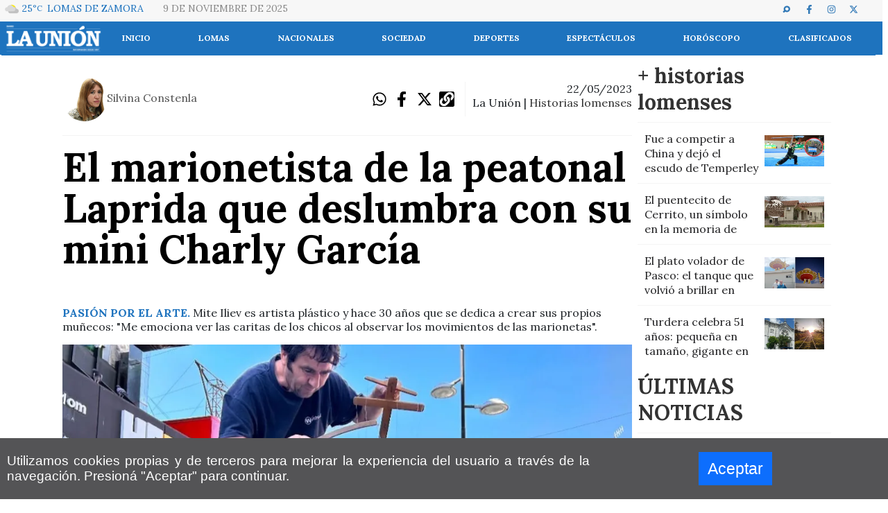

--- FILE ---
content_type: text/html; charset=UTF-8
request_url: https://launion.com.ar/nota/28523/2023/05/el-marionetista-de-la-peatonal-laprida-que-deslumbra-con-su-mini-charly-garcia%EF%BF%BD
body_size: 123239
content:
<!-- Inicio Template: ./Template/Vistas/681.tpl -->
<!DOCTYPE html><html lang="es-ar"><head><!-- Google tag (gtag.js) --><script async src="https://www.googletagmanager.com/gtag/js?id=G-SW8QTKBHV0"></script><script>  window.dataLayer = window.dataLayer || [];  function gtag(){dataLayer.push(arguments);}  gtag('js', new Date());  gtag('config', 'G-SW8QTKBHV0');</script>    <!-- Global site tag (gtag.js) - Google Analytics -->    <script async src="https://www.googletagmanager.com/gtag/js?id=UA-74602408-1"></script>    <script>        window.dataLayer = window.dataLayer || [];        function gtag() { dataLayer.push(arguments); }        gtag('js', new Date());        gtag('config', 'UA-74602408-1');        gtag('config', 'G-1REV5KGGK4');    </script><meta name="robots" content= "max-image-preview:large"/>    <link rel="preload" href="https://launion.com.ar/img/launion/sprites.svg" as="image">    <link rel="preconnect" href="https://fonts.googleapis.com">    <link rel="preconnect" href="https://fonts.gstatic.com" crossorigin>    <meta http-equiv="X-UA-Compatible" content="IE=edge">    <meta http-equiv="Content-Type" content="text/html; charset=UTF-8" />    <meta http-equiv=”Content-Language” content=”es-ar” />    <title>        El marionetista de la peatonal Laprida que deslumbra con su mini Charly Garc&iacute;a&nbsp; :: Noticias de Lomas de Zamora | Diario La Unión    </title>    <link href="https://launion.com.ar/img/launion/favicon.jpg" type="image/x-icon" rel="shortcut icon" />    <link rel="icon" type="image/jpg" href="https://launion.com.ar//img/launion/favicon.jpg" sizes="64x64">    <meta name="theme-color" content="#F5DA46">    <meta name="apple-mobile-web-app-capable" content="yes">    <link rel="apple-touch-icon" sizes="192x192" href="/img/launion/favicon192x192.png">    <link rel="apple-touch-startup-image" href="/img/launion/favicon48x48.png">    <link href="https://launion.com.ar//manifest.json" rel="manifest" />    <meta name="viewport" content="width=device-width, initial-scale=1.0" />    <meta name="description" content="Mite Iliev es artista pl&aacute;stico y hace 30 a&ntilde;os que se dedica a crear sus propios mu&ntilde;ecos: Me emociona ver las caritas de los chicos al observar los movimientos de las marionetas." />    <meta name="keywords"        content="Launion, Launion.com, diario la unión, últimas noticias, noticias del día, diario, noticias de hoy, lomas de zamora, zona sur, región, conurbano sur, noticias, sur, información, historias, política, sociedad, policiales, deportes, fútbol, hockey, vóley, show, cultura, espectáculos, cartelera, cine, teatro, televisión, tv, horóscopo, quiniela, clasificados, salud, alerta, educación, elecciones, música, buenos aires, temas del día, hoy, fotos, audios, multimedia, digital, videos, show, ciudad, municipio, tercera sección, Lanús, Avellaneda, Almirante Brown, Ezeiza, Cañuelas, Presidente Perón, Esteban Echeverría, San Vicente, Brandsen" />    <meta name="twitter:card" content="summary_large_image"  /><meta name="twitter:site" content="@LaUnionDiario"  /><meta property="og:type" content="article"  /><meta property="og:site_name" content="La Union de Lomas"  /><meta property="og:locale" content="es_LA"  /><meta name="twitter:title" content="El marionetista de la peatonal Laprida que deslumbra con su mini Charly Garc&amp;iacute;a&amp;nbsp;"  /><meta name="twitter:description" content="Mite Iliev es artista pl&amp;aacute;stico y hace 30 a&amp;ntilde;os que se dedica a crear sus propios mu&amp;ntilde;ecos: &quot;Me emociona ver las caritas de los chicos al observar los movimientos de las marionetas&quot;."  /><meta name="twitter:image" content="https://launion.com.ar/img/publicaciones/2023/05/22/alta/470888.webp"  /><meta property="og:image" content="https://launion.com.ar/img/publicaciones/2023/05/22/alta/470888.webp"  /><meta property="og:description" content="Mite Iliev es artista pl&amp;aacute;stico y hace 30 a&amp;ntilde;os que se dedica a crear sus propios mu&amp;ntilde;ecos: &quot;Me emociona ver las caritas de los chicos al observar los movimientos de las marionetas&quot;."  /><meta property="og:url" content="https://launion.com.ar/nota/28523/2023/05/el-marionetista-de-la-peatonal-laprida-que-deslumbra-con-su-mini-charly-garcia"  /><meta property="og:title" content="El marionetista de la peatonal Laprida que deslumbra con su mini Charly Garc&amp;iacute;a&amp;nbsp;"  />        <link            href='https://fonts.googleapis.com/css2?family=Francois+One&family=Lora:wght@400;500;600;700&family=Montserrat:wght@400;700&display=swap'            rel="preload stylesheet" as="style" type="text/css">        <link href="https://launion.com.ar//BL_Lib/css/gui.css" rel="preload stylesheet" as="style" type="text/css">        <link href="https://cdn.jsdelivr.net/npm/bootstrap@5.1.3/dist/css/bootstrap.min.css" rel="preload stylesheet"            as="style" type="text/css"            integrity="sha384-1BmE4kWBq78iYhFldvKuhfTAU6auU8tT94WrHftjDbrCEXSU1oBoqyl2QvZ6jIW3" crossorigin="anonymous">        <link href="https://launion.com.ar//css/Layout.css?20221101_110746_1" rel="preload stylesheet" as="style"  type="text/css"/><link href="https://launion.com.ar//css/Vistas/681.css?20251027_135730_1" rel="preload stylesheet" as="style"  type="text/css"/><link href="https://launion.com.ar//css/Vistas/683.css?20251027_135730_1" rel="preload stylesheet" as="style"  type="text/css"/><link href="https://launion.com.ar//css/nota.css?20231017_165808_1" rel="preload stylesheet" as="style"  type="text/css"/>            <link rel="amphtml" href="https://launion.com.ar//amp/2023/05/22/28523-8-el-marionetista-de-la-peatonal-laprida-que-deslumbra-con-su-mini-charly-garcia.html"  /><link rel="canonical" href="https://launion.com.ar/nota/28523/2023/05/el-marionetista-de-la-peatonal-laprida-que-deslumbra-con-su-mini-charly-garcia"  />                <script type="application/ld+json">{"@context":"http:\/\/schema.org","@type":"NewsArticle","mainEntityOfPage":{"@type":"WebPage","@id":"https:\/\/launion.com.ar\/nota\/28523\/2023\/05\/el-marionetista-de-la-peatonal-laprida-que-deslumbra-con-su-mini-charly-garcia"},"headline":"El marionetista de la peatonal Laprida que deslumbra con su mini Charly Garc&iacute;a&nbsp;","image":{"@type":"ImageObject","url":"https:\/\/launion.com.ar\/img\/publicaciones\/2023\/05\/22\/alta\/470888.webp","height":"512","width":"800"},"datePublished":"22-05-2023","dateModified":"22-05-2023","author":{"@type":"Person","name":"Silvina Constenla"},"publisher":{"@type":"Organization","name":"La Union de Lomas","url":"https:\/\/launion.com.ar\/","address":{"@type":"PostalAddress","addressLocality":"Hip\u00f3lito Yrigoyen 9265,Lomas de Zamora, Buenos Aires, Argentina"},"logo":{"@type":"ImageObject","url":"https:\/\/launion.com.ar\/img\/launion\/favicon128x128.png","height":"512","width":"800"},"sameAs":["https:\/\/twitter.com\/launiondiario\/","https:\/\/www.facebook.com\/diariolaunion\/","https:\/\/www.instagram.com\/launiondiario\/"]},"articleSection":"historias lomenses","description":"Mite Iliev es artista pl&aacute;stico y hace 30 a&ntilde;os que se dedica a crear sus propios mu&ntilde;ecos: \"Me emociona ver las caritas de los chicos al observar los movimientos de las marionetas\"."}</script>                    <meta property="fb:app_id" content="254244032514955" />                    <!--<meta property="fb:app_id"  content="ad1abbf86cdd14fcdaa74f9b4d02f120" />-->                    <!-- JS -->                    <!--[if lt IE 9]>        <SCRIPT>    if(typeof String.prototype.trim!=='function'){String.prototype.trim=function (){ return this.replace(/^\s+|\s+$/g,'');}    }</script><![endif]-->                    <script src="https://cdn.jsdelivr.net/npm/bootstrap@5.1.3/dist/js/bootstrap.bundle.min.js"                        integrity="sha384-ka7Sk0Gln4gmtz2MlQnikT1wXgYsOg+OMhuP+IlRH9sENBO0LRn5q+8nbTov4+1p"                        crossorigin="anonymous" defer></script>                    <!--    FIN Libreria BL_Lib    -->                    <script type="text/javascript">var PHPResponse = JSON.parse('{"FPName":"SDPWC","SDPubUrlServer":"https://publi-dlu.digitalnews.com.ar/","IdContent":28523,"ContentsExist":["28523"],"AppVAPID":"BPbDgxG19Tkvz_-FdxIap-uaqskDVgyaVztmchHjN2dxESaZxB2Yx243mkBQto-YCQFU6_a-nFiFUCuZzxMdzyw","AppDomain":"https://launion.com.ar/","Cookie":{"Message":"Utilizamos cookies propias y de terceros para mejorar la experiencia del usuario a trav\\u00e9s de la navegaci\\u00f3n. Presion\\u00e1 \\u0022Aceptar\\u0022 para continuar.","Buttons":{"ok":"Aceptar"},"Automatic":1},"Section":81,"SectionName":"historias lomenses","intervalPopUp":60,"fieldRequired":{"Registrar":["name","email","surname","password","confirmPassword"],"Actulizar":["name","surname"],"Login":["email","password"]}}')</script><script src="https://launion.com.ar/js/cache/notaic=28523&y=2023&.js?20251109_154808_1" type="text/javascript" defer></script><!-- Meta Pixel Code --><script>!function(f,b,e,v,n,t,s){if(f.fbq)return;n=f.fbq=function(){n.callMethod?n.callMethod.apply(n,arguments):n.queue.push(arguments)};if(!f._fbq)f._fbq=n;n.push=n;n.loaded=!0;n.version='2.0';n.queue=[];t=b.createElement(e);t.async=!0;t.src=v;s=b.getElementsByTagName(e)[0];s.parentNode.insertBefore(t,s)}(window, document,'script','https://connect.facebook.net/en_US/fbevents.js');fbq('init', '783864828957045');fbq('track', 'PageView');</script><noscript><img height="1" width="1" style="display:none"src="https://www.facebook.com/tr?id=783864828957045&ev=PageView&noscript=1"/></noscript><!-- End Meta Pixel Code -->                        <!--[if lt IE 9]><SCRIPT src="https://oss.maxcdn.com/html5shiv/3.7.2/html5shiv.min.js"></SCRIPT><SCRIPT src="https://oss.maxcdn.com/respond/1.4.2/respond.min.js"></SCRIPT><![endif]-->                        <!--<script data-ad-client="ca-pub-3273377711228347" async src="https://pagead2.googlesyndication.com/pagead/js/adsbygoogle.js"></script>-->                        <!--<script async                            src="https://pagead2.googlesyndication.com/pagead/js/adsbygoogle.js?client=ca-pub-8231041909858096"                            crossorigin="anonymous"></script>--></head><body>            <div id="nav-container-movil">            <div id="menu-movil-background"></div>            <div id="menu-movil-socials-top">                <!-- socials -->                <div class="menu-movil-socials">                    <span class="social-icon">                        <a target="_blank" href="https://www.facebook.com/diariolaunion/" title="Facebook">                            <svg>                                <use href="https://launion.com.ar/img/launion/sprites.svg#facebook"></use>                            </svg>                        </a>                    </span>                    <span class="social-icon">                        <a target="_blank" href="https://www.instagram.com/launiondiario" title="Instagram">                            <svg>                                <use href="https://launion.com.ar/img/launion/sprites.svg#instagram"></use>                            </svg>                        </a>                    </span>                    <span class="social-icon">                        <a target="_blank" href="https://twitter.com/launiondiario" title="twitter">                            <svg>                                <use href="https://launion.com.ar/img/launion/sprites.svg#twitter"></use>                            </svg>                        </a>                    </span>                    <span class="social-icon">                        <!--<a target="_blank" href="https://api.whatsapp.com/send?phone=5491138089734" title="whatsapp"> -->                        <a target="_blank"                            href="https://api.whatsapp.com/send?phone=5491138089734&text=%C2%A1Hola%20Diario%20La%20Unión!%20Quisiera%20contactarme%20con%20ustedes"                            title="whatsapp">                            <svg>                                <use href="https://launion.com.ar/img/launion/sprites.svg#whatsapp"></use>                            </svg>                        </a>                    </span>                </div>                <!-- close button -->                <div class="movil-close" onclick="document.querySelector('body').classList.remove('menu-movil')">                </div>            </div>            <nav>                <ul>                    <li><a href="https://launion.com.ar/?is=63" section="63" alt="Inicio">INICIO</a></li>                    <li><a href="https://launion.com.ar/?is=64" section="64" alt="Lomas">Lomas</a></li>                    <li><a href="https://launion.com.ar/?is=81">Historias Lomenses</a></li>                    <!--<li><a href="https://launion.com.ar/?is=66" section="66" alt="Región">Región</a></li>-->                    <li><a href="https://launion.com.ar/?is=67" section="67" alt="Nacionales">Nacionales</a></li>                    <li><a href="https://launion.com.ar/?is=68" section="68" alt="Sociedad">Sociedad</a></li>                                        <li> <a href="https://launion.com.ar/?is=69" section="69" alt="Deportes">Deportes</a></li>                    <li><a href="https://launion.com.ar/?is=95">Las Voces</a></li>                    <li><a href="https://launion.com.ar/?is=70" section="70" alt="Espectáculos">Espectáculos</a></li>                    <li><a href="https://launion.com.ar/?is=79">Show</a></li>                    <li><a href="https://launion.com.ar/?is=80">Cartelera </a></li>                    <li><a href="https://launion.com.ar/?is=74" section="74" alt="Horoscopo">Horóscopo</a></li>                    <li><a href="https://launion.com.ar/clasificados" alt="Clasificados">Clasificados</a></li>                </ul>            </nav>        </div>        <div id="search-container-movil">            <div id="menu-movil-background"></div>            <form action="https://launion.com.ar/busqueda.php">                <div id="search-movil-top">                    <!-- close button -->                    <div class="search-movil-content-close">                        <span class="movil-close"                            onclick="document.querySelector('body').classList.remove('search-movil')"></span>                    </div>                    <!-- socials -->                    <div class="search-movil-form">                        <label> Buscar</label>                        <input id="search-movil" text="text" name="f" autocomplete="off" class="search-movil-input">                    </div>                </div>                <div id="search-movil-result">                </div>                <div id="search-movil-result-button" class="hide">                    <button role="submit">Ver todos los resultados</button>                </div>            </form>        </div>        <div id="container-all">            <div class="header mainmenu navbar pt-0 fijo" id="fixMenu" data-spy="affix" data-offset-top="150">                <header class="layout-header">                    <div id="header-top" class="d-none d-md-block">                        <div id="h-content" class="content-header">                            <div data-id="data-weather">                                <i data-id="w-logo"></i>                                <div data-id="h-weather">                                    <span class="w-temp weather">--.-</span>                                    <span class="w-tipo-med">c</span><span class="w-city weather">lomas de zamora</span>                                </div>                            </div>                            <div id="h-date">                                <script>                                    var meses = new Array("Enero", "Febrero", "Marzo", "Abril", "Mayo", "Junio", "Julio", "Agosto", "Septiembre", "Octubre", "Noviembre", "Diciembre");                                    var diasSemana = new Array("Domingo", "Lunes", "Martes", "Miércoles", "Jueves", "Viernes", "Sábado");                                    var f = new Date();                                    document.write("<span class='diaSemana'>" + diasSemana[f.getDay()] + "</span> <span>" + f.getDate() + " de " + meses[f.getMonth()] + "</span> de " + f.getFullYear());                                </script>                            </div>                            <div id="search-social">                                <div class="search-icon">                                    <a href="#" id="btn-search" class="h-icon h-lupa" data-bs-toggle="dropdown"                                        aria-expanded="false" role="button">                                        <svg>                                            <use href="https://launion.com.ar/img/launion/sprites.svg#lens"></use>                                        </svg>                                    </a>                                    <div class="search-form dropdown-menu" aria-labelledby="btn-search" role="menu">                                        <form action="https://launion.com.ar/busqueda.php">                                            <div id="search-input">                                                <input type="text" id="h-search" name="f" autocomplete="off" />                                                <input type="submit" class="btn btn-search" value="Buscar" />                                            </div>                                        </form>                                    </div>                                </div>                                <div class="h-social-icon">                                    <a href="https://www.facebook.com/diariolaunion/" target="_blank"                                        class="h-icon h-facebook">                                        <svg>                                            <use href="https://launion.com.ar/img/launion/sprites.svg#facebook"></use>                                        </svg>                                    </a>                                </div>                                <div class="h-social-icon">                                    <a href="https://www.instagram.com/launiondiario/" target="_blank"                                        class="h-icon h-instagram">                                        <svg>                                            <use href="https://launion.com.ar/img/launion/sprites.svg#instagram"></use>                                        </svg>                                    </a>                                </div>                                <div class="h-social-icon">                                    <a href="https://www.twitter.com/launiondiario/" target="_blank"                                        class="h-icon h-twitter">                                        <svg>                                            <use href="https://launion.com.ar/img/launion/sprites.svg#twitter"></use>                                        </svg></a>                                </div>                            </div>                        </div>                    </div>                    <div class="header-down">                        <div id="header-menu" class="content-header">                            <div class="h-hamburger">                                <svg>                                    <use href="https://launion.com.ar/img/launion/sprites.svg#hamburger"></use>                                </svg>                            </div>                            <div id="nav-container">                                <nav>                                    <ul>                                        <li class="navbar-logo">                                            <a href="https://launion.com.ar/?is=63" title="Diario La Union">                                                <img src="https://launion.com.ar//img/launion/logoblancoMovil.png"                                                    width="140" height="43" loading="lazy" alt="LaUnionLogo" />                                            </a>                                        </li>                                        <li class="fixed-hidden"><a href="https://launion.com.ar/?is=63" section="63"                                                alt="Inicio">INICIO</a>                                        </li>                                        <li role="presentation" class="dropdown">                                            <a class="dropdown-toggle" role="button" aria-expanded="false"                                                href="https://launion.com.ar/?is=64" section="64" alt="Lomas">Lomas</a>                                            <ul class="dropdown-menu" role="menu">                                                <li><a href="https://launion.com.ar/?is=81">Historias Lomenses</a></li>                                            </ul>                                        </li>                                        <!--<li><a href="https://launion.com.ar/?is=66" section="66" alt="Región">Región</a>                                        </li>-->                                        <li><a href="https://launion.com.ar/?is=67" section="67"                                                alt="Nacionales">Nacionales</a></li>                                        <li><a href="https://launion.com.ar/?is=68" section="68" alt="Sociedad">Sociedad</a>                                        </li>                                        <li role="presentation" class="dropdown">                                            <a class="dropdown-toggle" role="button" aria-expanded="false"                                                href="https://launion.com.ar/?is=69" section="69"                                                alt="Deportes">Deportes</a>                                            <ul class="dropdown-menu" role="menu">                                                <li><a href="https://launion.com.ar/?is=95">Protagonistas</a></li>                                            </ul>                                        </li>                                        <li role="presentation" class="dropdown">                                            <a class="dropdown-toggle" role="button" aria-expanded="false"                                                href="https://launion.com.ar/?is=70" section="70"                                                alt="Espectáculos">Espectáculos</a>                                            <ul class="dropdown-menu" role="menu">                                                <li><a href="https://launion.com.ar/?is=79">Show</a></li>                                                <li><a href="https://launion.com.ar/?is=80">Cartelera </a></li>                                            </ul>                                        </li>                                        <li><a href="https://launion.com.ar/?is=74" section="74"                                                alt="Horoscopo">Horóscopo</a></li>                                        <li><a href="https://launion.com.ar/clasificados"                                                alt="Clasificados">Clasificados</a></li>                                    </ul>                                </nav>                            </div>                            <div class="h-middle">                                <div class="h-logo">                                    <a href="https://launion.com.ar/?is=63" title="Diario La Union">                                        <img src="https://launion.com.ar//img/launion/logoAzul.png" class="logo-desktop"                                            width="319" height="97" loading="lazy" alt="LaUnionLogo" />                                        <img src="https://launion.com.ar//img/launion/logoblancoMovil.png"                                            class="logo-movil" width="157" height="48" loading="lazy"                                            alt="LaUnionLogo" />                                    </a>                                </div>                                <div data-id="data-weather">                                    <div data-id="h-weather">                                        <div>                                            <span class="w-city weather">lomas de zamora</span>                                        </div>                                        <div>                                            <span class="w-temp weather">--.-</span>                                            <span class="w-tipo-med">º</span>                                        </div>                                    </div>                                    <i data-id="w-logo"></i>                                </div>                                <div class="separador"></div>                                <!--div id="newsletter">                                    <p>Noticias en tu mail</p>                                    <div >                                        <input class="mail" id="newsletter-mail" name="newsletter-mail" type="text" value="" tabindex="1">                                        <a role="button" id="send-mail">></a>                                    </div>                                </div>                                <div class="separador"></div-->                                <div id="contact-ws">                                    <!--<a target="_blank" href="https://api.whatsapp.com/send?phone=5491138089734" title="whatsapp">-->                                    <a target="_blank"                                        href="https://api.whatsapp.com/send?phone=5491138089734&text=%C2%A1Hola%20Diario%20La%20Unión!%20Quisiera%20contactarme%20con%20ustedes"                                        title="whatsapp">                                        <svg>                                            <use href="https://launion.com.ar/img/launion/sprites.svg#whatsapp"></use>                                        </svg>                                        <p>Escribinos</p>                                        <p>por whatsapp</p>                                    </a>                                </div>                            </div>                            <div class="h-footer">                                <div class="separador"></div>                                <div id="dolar" class="tit-color">                                    Dolar BCO. NACION:                                    <span>&nbsp;COMPRA&nbsp;</span>                                    <span class="compraD">$ -</span>                                    <span>&nbsp;|&nbsp;VENTA </span>                                    <span class="ventaD">$ -</span>                                </div>                                <div class="separador"></div>                                <div class="tit-color"><a href="https://launion.com.ar/?is=74" section="74" alt="Horoscopo">                                        Hor&Oacute;scopo</a></div>                                <div class="separador"></div>                                <div class="tit-color" id="quiniela"><a                                        href="https://launion.com.ar/quiniela.php">Quiniela</a>                                </div>                                <div class="separador"></div>                                <div class="tit-color" id="tapaDia" role="button"><a>TAPA DEL D&Iacute;A</a></div>                                <div class="separador"></div>                                <div class="tit-color">                                    TENDENCIA:                                    <div style="display:none;" id="mostPopularCategorys">[{"id" : 169 , "nombre" : "LANUS" , "porcentaje" : 17 },{"id" : 12563 , "nombre" : "TORNEO_CLAUSURA" , "porcentaje" : 15 },{"id" : 17150 , "nombre" : "MAURICIO_PELLEGRINO" , "porcentaje" : 15 },{"id" : 11939 , "nombre" : "TEMPERLEY" , "porcentaje" : 11 },{"id" : 9368 , "nombre" : "LOMAS_DE_ZAMORA" , "porcentaje" : 9 },{"id" : 14766 , "nombre" : "ARGENTINO_DE_QUILMES" , "porcentaje" : 7 },{"id" : 17100 , "nombre" : "BROWN_DE_ADROGUE" , "porcentaje" : 7 },{"id" : 9888 , "nombre" : "BANFIELD" , "porcentaje" : 5 },{"id" : 8202 , "nombre" : "PRIMERA_NACIONAL" , "porcentaje" : 2 },{"id" : 140 , "nombre" : "ABUSO_SEXUAL" , "porcentaje" : 2 },{"id" : 1222 , "nombre" : "INGENIERO_BUDGE" , "porcentaje" : 2 },{"id" : 174 , "nombre" : "ACCIDENTE" , "porcentaje" : 2 }]</div>                                </div>                            </div>                            <div class="h-search">                                <svg>                                    <use href="https://launion.com.ar/img/launion/sprites.svg#lens"></use>                                </svg>                            </div>                        </div>                    </div>                </header>            </div>            <main>                <!-- Inicio Template: ./Template/Vistas/683.tpl -->
<div id="fb-root"></div><script async defer crossorigin="anonymous" src="https://connect.facebook.net/es_LA/sdk.js#xfbml=1&version=v13.0" nonce="ghqh5alP"></script><div id="AdNOTAS"></div><script>    function getAdNOTAS() {        if (typeof CFactoryAds != "undefined") {            new CFactoryAds("AdNOTAS", 10000002);        }        else {            setTimeout(getAdNOTAS, 200);        }    }    getAdNOTAS();</script><div class="container d-flex flex-wrap mx-auto">    <div class="col-12 col-md-9 padpercent px-md-2 nota-alta m-0" data-form="width-gallery-usage">        <!-- Inicio Template: Template/Vistas/684.tpl -->
<style>    .nota-alta {        font-family: 'Lora', serif;        font-size: 16px;    }    .nota-alta .FirmaInline {        flex: 1;        margin: 10px 0;        color: rgba(0, 0, 0, .5);        margin-top: 11px;    }    .nota-alta>.titulo,    .nota-alta>.bajada {        padding: 16px 0px;    }    .nota-alta>.titulo {        font-family: 'Lora', serif;        font-weight: bold;        font-size: 57px;        line-height: 59px;        color: #000;        transition: color .15s;    }    .nota-alta .bajada .volanta {        font-weight: bold;        color: #1e73be;        text-transform: uppercase;        font-weight: bold;    }    .nota-alta .nota-header {        padding: 10px 0px;        display: flex;        justify-content: flex-end;        flex-wrap: wrap;        align-items: center;        border-bottom: .5px solid #f4f4f4;    }    .nota-alta .nota-header .info,    .nota-alta .nota-header .link-social {        min-height: 50px;        vertical-align: top;    }    .nota-alta .fecha i {        display: none;    }    .nota-alta .info {        text-align: right;    }    .nota-alta .info .seccion {        display: inline-block;        text-transform: lowercase;        color: #333;    }    .nota-alta .info .seccion:hover {        text-decoration: none;    }    .nota-alta .info .seccion:first-letter {        text-transform: uppercase;    }    .nota-alta .link-social:first-child {        justify-content: flex-start;        flex: 1;    }    .nota-alta .link-social:first-child>a {        margin-right: 5px;    }    .nota-alta .link-social:first-child .linkedin {        display: inline-block;    }    .nota-alta .link-social {        display: flex;        justify-content: space-around;        padding: 0px 10px;        margin: 0px 10px;        min-width: 150px;        align-items: center;        border-right: .5px solid #f4f4f4;    }    .nota-alta .link-social svg[role="icon"] {        width: 22px;        height: 22px;        color: black;    }    .movil-whatsapp {        display: none    }    .col-md-9.padpercent {        padding: 10px;        padding-right: 20px;    }    .nota-alta .texto {        padding: 0;        padding-right: 20px;        padding-left: 0px;        font-size: 16px;        color: black;    }    .nota-alta .texto p {        margin: 20px 0;    }    /* TABLET */    @media only screen and (min-width: 768px) and (max-width: 960px) {        .nota-alta>.titulo,        .nota-alta>.titulo a {            font-size: 40px;            line-height: 40px;        }        .nota-alta .texto {            padding: 15px;            font-size: 16px;        }    }    /* CELULAR */    @media only screen and (max-width: 768px) {        .nota-alta>.titulo,        .nota-alta>.titulo a {            font-size: 30px;            line-height: 30px;        }        .nota-alta .texto {            padding: 0;            font-size: 16px;        }        .col-9.padpercent {            padding: 10px;        }        .movil-whatsapp {            display: inline-block;        }        .desktop-whatsapp {            display: none;        }        [data-format="RESALTADO"] {            width: 90%        }        .nota-alta .nota-header .FirmaInline {            flex: 1 1 100%;        }        .nota-alta .nota-header .link-social,        .nota-alta .nota-header .info {            width: 50%;            margin: 0px;        }        .fb-like.fb_iframe_widget span,        .fb-like.fb_iframe_widget span iframe {            width: 200px !important;            height: 37px !important;        }    }    /*CATEGORIES*/    li.li-cat-simple {        display: none;        padding: 0 15px;        border-left: 1px solid #000;    }    li.li-cat-simple:first-child {        border-left: none;        padding-left: 0px;    }    li.li-cat-simple:nth-child(1),    li.li-cat-simple:nth-child(2),    li.li-cat-simple:nth-child(3) {        display: inline-block;    }    .li-cat-simple .link-cat {        color: #1e73be;        color: #000;        display: inline-block;        font-size: 18px;    }    .thumbRate {        height: 15px;        float: left;    }    .link-cat:hover,    .link-cat:focus {        text-decoration: none;        font-weight: 700;    }    .DinamicElement {        padding: 10px;        overflow: hidden;    }    .DinamicElement .DinamicoImagen {        width: 100%;        border-radius: 25%;        overflow: hidden;        background-color: royalblue;    }    .DinamicElement p {        font-size: 19px;        font-family: ubuntu;    }    .DinamicElement p:nth-child(3) {        font-style: italic;        color: royalblue;        text-shadow: 0px 0px 1px #000;    }    .DinamicElement p:nth-child(4) {        font-size: 16px;        text-align: right;    }    .DinamicElement p:nth-child(5) {        font-size: 14px;        font-family: ubuntu;        text-align: right;    }    .DinamicElement .Dinamico1rTexto::before {        content: open-quote;        quotes: "\2018\2018""\00BB""\2018\2018""\0027";        font-size: 35px;        font-family: none;        font-weight: 900;        color: royalblue;        text-shadow: 0px 0px 1px #000;    }    .FirmaInline {        margin-bottom: 5px;    }    .FirmaInline img {        width: 64px;        height: 64px;        object-fit: cover;        object-position: 50% 0;        border-radius: 50%;    }    .FirmaInline .FirmaInline-Nombre {        color: #555;    }    .FirmaInline a {        text-decoration: none;        cursor: pointer    }    .nota-gris {        background-color: #F4F4F4;    }    .epigrafe {        position: relative;        display: block;        padding-left: 20px;        font-size: 16px;        color: #000;        margin-top: 3px;    }    .epigrafe:empty {        display: none;    }    .epigrafe:after {        content: "";        position: absolute;        left: 3px;        top: 22%;        border-bottom: 9px solid;        width: 10px;        height: 10px;        color: #1d73be;    }    .credit-galery-classic>span {        display: none;    }    .credit-galery-classic:empty {        display: none;    }    .credit-galery-classic {        color: #fff;        background-color: #000;        top: 0.5em;        right: 1em;        padding: 0px;z-index:1;    }    .credit-galery-classic:before {        margin-right: 3px;        padding: 1px;        content: url("./img/launion/image.png")    }    .mostrarNota {        display: flex;        flex-direction: column;        justify-content: center;        align-items: center;        min-height: 100px;        background: linear-gradient(0deg, #F4F4F4, transparent);        margin-top: -40px;        background-color: transparent;    }    .mostrarNota #mostrar {        z-index: 2;        box-shadow: 0px 5px 3px #0003;        font-size: 18px;    }    .mostrarNota:after {        content: "";        width: 15px;        height: 15px;        margin-top: -7px;        transform: rotate(45deg);        border-left: 15px solid;        border-bottom: 15px solid;    }    #cuerpo {        overflow: hidden;        transition: all 1s;    }    .linkedin,    .verMas,    .epigrafe i {        display: none;    }    #cuerpo.oculto {        -webkit-mask-image: linear-gradient(rgb(0, 0, 0), rgba(0, 0, 0, 0)), linear-gradient(rgb(0, 0, 0), rgba(0, 0, 0, 0));        -webkit-mask-repeat: no-repeat;        -webkit-mask-position: left top, left bottom;    }    [data-format="RESALTADO"] {        font-weight: bold;        color: #1e73be;        background-color: #fff;        border: none;        border-bottom: 2px solid #1e73be;        box-shadow: 0px 2px 2px #5555;        width: 80%;        position: relative;        margin: auto !important;    }    .nota-texto-titulo p:after,    [data-format="RESALTADO"]:before {        content: "";        width: 12px;        border-bottom: 12px solid #1e73be;        position: absolute;        top: 50%;        left: -12px;        transform: translateY(-50%);    }    .nota-texto-cuerpo-titulo a {        font-family: 'Lora', serif;        font-weight: bold;        color: #1e73be !important;        display: block;        margin-top: 0px;    }    .notas-texto-contenedor {        position: relative;        width: 100%;    }    .nota-texto-titulo p {        text-transform: uppercase;        margin-left: 5px !important;        padding-left: 5px;        color: #000;        position: relative;        margin-left: 14px !important;        padding-left: 5px;        font-size: 18px !important;    }    @media (min-width:960px) {        .nota-texto-titulo p {            position: absolute;            left: 40%;            margin-left: 5px !important;            text-transform: uppercase;        }        .nota-texto-cuerpo-titulo a {            margin-top: 30px;        }    }    @media (min-width:1280px) {        .nota-texto-titulo p {            left: 30%;        }    }    @media only screen and (min-width: 768px) and (max-width: 960px) {        .nota-texto-cuerpo article {            padding-left: 0;            padding-right: 0;        }    }#texto_tpl6 img{max-width:100%;}</style><div class="nota-header">    <div class="FirmaInline"><a href="https://launion.com.ar//Staff.php?author=70&name=Silvina-Constenla"><img src="[data-uri]" alt="Imagen-Silvina Constenla" style="max-width:200px"><span class="FirmaInline-Nombre">Silvina Constenla</span></a></div>        <div class="link-social">            <a href=""                onclick="window.open('https://web.whatsapp.com/send?text=Mira%20esto:https%3A%2F%2Flaunion.com.ar%2Fnota%2F28523%2F2023%2F05%2Fel-marionetista-de-la-peatonal-laprida-que-deslumbra-con-su-mini-charly-garcia', 'Compartir', 'width=600px,height=500px')"                class="desktop-whatsapp" title="Compartir por Whatsapp">                <svg role="icon">                    <use href="https://launion.com.ar/img/launion/sprites.svg#whatsapp"></use>                </svg>            </a>            <a href="whatsapp://send?text=Mira%20esto:https%3A%2F%2Flaunion.com.ar%2Fnota%2F28523%2F2023%2F05%2Fel-marionetista-de-la-peatonal-laprida-que-deslumbra-con-su-mini-charly-garcia" class="movil-whatsapp"                title="Compartir por Whatsapp" target="_blank">                <svg role="icon">                    <use href="https://launion.com.ar/img/launion/sprites.svg#whatsapp"></use>                </svg>            </a>            <a href=""                onclick="window.open('http://www.facebook.com/sharer.php?u=https%3A%2F%2Flaunion.com.ar%2Fnota%2F28523%2F2023%2F05%2Fel-marionetista-de-la-peatonal-laprida-que-deslumbra-con-su-mini-charly-garcia', 'Compartir', 'width=600px,height=500px')"                class="facebook">                <svg role="icon">                    <use href="https://launion.com.ar/img/launion/sprites.svg#facebook"></use>                </svg>            </a>            <a href=""                onclick="window.open('https://twitter.com/intent/tweet?text=https%3A%2F%2Flaunion.com.ar%2Fnota%2F28523%2F2023%2F05%2Fel-marionetista-de-la-peatonal-laprida-que-deslumbra-con-su-mini-charly-garcia', 'Compartir', 'width=600px,height=500px')"                class="twitter">                <svg role="icon">                    <use href="https://launion.com.ar/img/launion/sprites.svg#twitter"></use>                </svg>            </a>            <a href="https://launion.com.ar/nota/28523/2023/05/el-marionetista-de-la-peatonal-laprida-que-deslumbra-con-su-mini-charly-garcia" onclick="window.event.preventDefault();                copyClipboard(this.href)" title="Copiar Enlace">                <svg role="icon">                    <use href="https://launion.com.ar/img/launion/sprites.svg#link-square"></use>                </svg>            </a>        </div>        <div class="info">            <div class="fecha">                <time datetime="2023-05-22 20:00:00"><i class="fa fa-clock-o fa-fw"></i>22-05-2023</time>            </div>            <div>                La Unión | <a href="https://launion.com.ar//?is=81" class="seccion">                    historias lomenses                </a>            </div>        </div></div><h1 class="titulo">    El marionetista de la peatonal Laprida que deslumbra con su mini Charly García </h1><div class="fb-like" data-href="https://launion.com.ar/nota/28523/2023/05/el-marionetista-de-la-peatonal-laprida-que-deslumbra-con-su-mini-charly-garcia" data-layout="button_count" data-action="like" data-size="large"    data-share="false"></div><p class="bajada">    <b class="volanta">        Pasión por el arte.    </b>    Mite Iliev es artista plástico y hace 30 años que se dedica a crear sus propios muñecos: "Me emociona ver las caritas de los chicos al observar los movimientos de las marionetas".</p><div class=" nota-gris clearfix">    <div id="carousel-52-28523" class="carousel slide" data-ride="carousel" data-bs-ride="carousel"><div class="carousel-inner"><div class="carousel-item item active"><a href="https://launion.com.ar/nota/28523/2023/05/el-marionetista-de-la-peatonal-laprida-que-deslumbra-con-su-mini-charly-garcia"> <picture><source media="(min-width:992px)" srcset="https://launion.com.ar//img/publicaciones/2023/05/22/alta/370889.webp" ><source media="(min-width:420px)" srcset="https://launion.com.ar//img/publicaciones/2023/05/22/media/370889.webp" ><source media="(max-width:420px)" srcset="https://launion.com.ar//img/publicaciones/2023/05/22/baja/370889.webp" > <img loading="lazy" src="https://launion.com.ar//img/publicaciones/2023/05/22/alta/370889.jpg"  data-ratio="1" class="imagen lazy"  alt="El arte de manejar las marionetas que él mismo crea" width="1000" height="525"></picture></a><p class="credit-galery-classic"></p><p class="titulo epigrafe" style="min-height: 26px;"><i class="glyphicon glyphicon-camera" style="color: #21418C;"></i> El arte de manejar las marionetas que él mismo crea.</p></div><div class="carousel-item item"><a href="https://launion.com.ar/nota/28523/2023/05/el-marionetista-de-la-peatonal-laprida-que-deslumbra-con-su-mini-charly-garcia"> <picture><source media="(min-width:992px)" srcset="https://launion.com.ar//img/publicaciones/2023/05/22/alta/270886.webp" ><source media="(min-width:420px)" srcset="https://launion.com.ar//img/publicaciones/2023/05/22/media/270886.webp" ><source media="(max-width:420px)" srcset="https://launion.com.ar//img/publicaciones/2023/05/22/baja/270886.webp" > <img loading="lazy" src="https://launion.com.ar//img/publicaciones/2023/05/22/alta/270886.jpg"  data-ratio="1" class="imagen lazy"  alt="Sus marionetas tienen la particularidad de tocar distintos instrumentos" width="1000" height="525"></picture></a><p class="credit-galery-classic"></p><p class="titulo epigrafe" style="min-height: 26px;"><i class="glyphicon glyphicon-camera" style="color: #21418C;"></i> Sus marionetas tienen la particularidad de tocar distintos instrumentos.</p></div><div class="carousel-item item"><a href="https://launion.com.ar/nota/28523/2023/05/el-marionetista-de-la-peatonal-laprida-que-deslumbra-con-su-mini-charly-garcia"> <picture><source media="(min-width:992px)" srcset="https://launion.com.ar//img/publicaciones/2023/05/22/alta/170870.webp" ><source media="(min-width:420px)" srcset="https://launion.com.ar//img/publicaciones/2023/05/22/media/170870.webp" ><source media="(max-width:420px)" srcset="https://launion.com.ar//img/publicaciones/2023/05/22/baja/170870.webp" > <img loading="lazy" src="https://launion.com.ar//img/publicaciones/2023/05/22/alta/170870.jpg"  data-ratio="1" class="imagen lazy"  alt="Música cl�sica y tango son algunos de los estilos musicales" width="1000" height="525"></picture></a><p class="credit-galery-classic"></p><p class="titulo epigrafe" style="min-height: 26px;"><i class="glyphicon glyphicon-camera" style="color: #21418C;"></i> Música clásica y tango, son algunos de los estilos musicales.</p></div><div class="hidden" data-form="ratio" data-ratio="1"></div></div><button class="carousel-control-prev" type="button" data-bs-target="#carousel-52-28523"
                                data-bs-slide="prev">
                                <span class="carousel-control-prev-icon" aria-hidden="true"></span>
                                <span class="visually-hidden">Previous</span>
                            </button>
                            <button class="carousel-control-next" type="button" data-bs-target="#carousel-52-28523"
                                data-bs-slide="next">
                                <span class="carousel-control-next-icon" aria-hidden="true"></span>
                                <span class="visually-hidden">Next</span>
                            </button></div>        <div class="col-12 d-flex flex-wrap flex-md-nowrap oculto" id="cuerpo">            <div id="entrevista_tpl6" class="entrevista_sec_81 col-sm-2">                            </div>            <div id="texto_tpl6" class="texto col-12 col-md-9">                <p>La pasión que tiene<b> Mite Iliev </b>(57) por su trabajo como <a href="https://launion.com.ar/nota/17639/2022/04/el-capitan-escarlata-la-serie-hecha-con-marionetas%EF%BF%BD" target="_blank">marionetista </a>se gestó desde que era muy chico. Es <a href="https://launion.com.ar/nota/22441/2022/10/preparan-un-encuentro-que-une-el-arte-con-la-literatura%EF%BF%BD" target="_blank">artista plástico</a>, nació el <b>Yugoslavia </b>y luego vivió en <b>Austria </b>donde su primo lo acercó al mundo de las marionetas: cuando llegó a <b>Argentina </b>decidió llevar alegría a grandes y chicos a través de shows musicales. </p><p>Es reconocido en <a href="https://launion.com.ar/Lomas" target="_blank">Lomas </a>porque hace más de 10 años que se instala en la peatonal de la calle Laprida para divertir a los vecinos que pasan por allí con sus marionetas que saben tocar distintos <b>instrumentos</b>. </p><p>"Hace 30 años que aprendí a construir mis marionetas como me enseñó mi primo y desde ese entonces es mi verdadera pasión", relató Mite que luego de viajar por el mundo se instaló en Argentina cuando conoció a su actual esposa: "Estoy en el país hace 25 años y mi <a href="https://launion.com.ar/nota/21053/2022/08/son-muralistas-y-plasman-su-arte-en-las-paredes-de-lomas" target="_blank">arte es netamente callejero</a>".</p><p><picture><source media="(max-width:460px)" srcset="https://launion.com.ar//img/publicaciones/2023/05/22/baja/278351-t.webp"><source media="(min-width:460px)" srcset="https://launion.com.ar//img/publicaciones/2023/05/22/alta/278351-t.webp"><img loading="lazy" src="https://launion.com.ar//img/publicaciones/2023/05/22/alta/278351-t.jpg" data-object="278351" data-filename="image.png" style="width: 100%;"></picture></p><p>Este artista que visita Lomas todos los miércoles y jueves, o viernes y sábados por la tarde, asegura que es el lugar que más le gusta presentar su show de marionetas porque "la calle es ancha y pasa mucha gente". </p><p data-format="CITA">Hace 30 años que aprendí a construir mis marionetas como me enseñó mi primo y desde ese entonces es mi verdadera pasión.</p><p>Sus marionetas tocan distintos instrumentos y contó que tiene alrededor de cinco, pero está trabajando en la creación de nuevos personajes: "Recuerdo que cuando llegué a Argentina le pregunté a mi esposa por algún cantante de acá y enseguida me nombró a Charly García así que lo hice. Mi Charly toca el piano, pero música clásica, que es lo que más me gusta a mi". </p><p><picture><source media="(max-width:460px)" srcset="https://launion.com.ar//img/publicaciones/2023/05/22/baja/278352-t.webp"><source media="(min-width:460px)" srcset="https://launion.com.ar//img/publicaciones/2023/05/22/alta/278352-t.webp"><img loading="lazy" src="https://launion.com.ar//img/publicaciones/2023/05/22/alta/278352-t.jpg" data-object="278352" data-filename="image.png" style="width: 100%;"></picture></p><p>La música que tocan sus marionetas van desde clásica hasta un tango con violín y saxo: "Nunca paso la gorra porque la gente colabora sin que yo le pida. Esto lo sigo haciendo no tanto por un tema económico, sino porque disfruto y me emociona ver las caritas de los chicos al observar los movimientos de las marionetas". </p><p>Actualmente, Mite vive en Quilmes, pero viene a menudo a Lomas para brindar su show porque se siente muy a gusto en ese lugar: "Ya me conocen todos y no tengo inconvenientes con nadie, me siento como en casa". </p><p>En vacaciones de invierno se instala muchos más días y horas para divertir a los chicos que pasen por la peatonal lomense. "Quiero llevar alegría a través de mis marionetas a la gente porque noto en sus caras que le gusta y eso me llena", detalló el artista que además dice que no tiene redes sociales porque no quiere ser famoso: "Si alguien me pregunta, dejo mi folleto y hasta me contratan para cumpleaños y lo hago sin problema, pero esto lo hago manejando mis tiempo y mis ganas".</p><p><iframe src="https://launion.com.ar//tweeterFrame.php?it=https://twitter.com/launiondiario/status/1660719348644818944?s=46&t=O6wT54ElVSjRdUe5o2UJ8A" style="position: relative;max-width:100%; width: 500px; min-width:220 ;height:550px;transform: scale(1);border-radius:5px; border: solid 1px whitesmoke;"></iframe></p><p></p><p></p><p></p><p></p>            </div>        </div>        <div class="mostrarNota col-12 col-md-8 offset-md-3">            <button id="mostrar" role="button" class="btn btn-primary"                onclick="ga( 'send','event','ver mas','expandir','interno notas');">                <b>VER</b> MÁS            </button>        </div>        <div class="col-3" style="display: none;">                    </div></div><div id="BannerNota"></div><div class="col-12 categories" style="padding:10px 0;">    <div class="titulo-apartado"><span>Temas</span> Relacionados</div>    <div style="padding:0;text-align:left;">        <span class="verMas" style="float: left; padding-top: 5px; font-weight: 600;">Ver más:</span><ul data-cat="ul" style="padding-top: 5px;"><li class="li-cat-simple" data-cat="li" data-cat-id="2585" data-cat-root="4"  data-cat-sub="4"><a class="link-cat" href="https://launion.com.ar/categorias.php?r=4&c=2585" >LAPRIDA</a></li><li class="li-cat-simple" data-cat="li" data-cat-id="8647" data-cat-root="4"  data-cat-sub="4"><a class="link-cat" href="https://launion.com.ar/categorias.php?r=4&c=8647" >SHOW</a></li><li class="li-cat-simple" data-cat="li" data-cat-id="9412" data-cat-root="4"  data-cat-sub="4"><a class="link-cat" href="https://launion.com.ar/categorias.php?r=4&c=9412" >PERSONAJES</a></li><li class="li-cat-simple" data-cat="li" data-cat-id="9782" data-cat-root="4"  data-cat-sub="4"><a class="link-cat" href="https://launion.com.ar/categorias.php?r=4&c=9782" >ARTE_CALLEJERO</a></li><li class="li-cat-simple" data-cat="li" data-cat-id="10077" data-cat-root="4"  data-cat-sub="4"><a class="link-cat" href="https://launion.com.ar/categorias.php?r=4&c=10077" >NIÑOS</a></li></ul>    </div></div><div class="tpl6_FullImage hidden"    style="z-index: 9999; position: fixed; top:0; bottom: 0; left: 0; right: 0; background-color: rgba(0, 0, 0, .65); border: solid 10px">    <img style="width: 80%; max-height: 90%; position: absolute; margin-left: 50%; transform: translate(-50%, 10%); border: solid 10px;"        class="" src="" alt=""></div>            <script>            document.querySelector("body").classList.add("sin-logo");            /***ocult0 cuerpo y boton de ver mas si es fotogaleria***/            let texto = document.getElementById("cuerpo");            let parrafos = document.querySelectorAll("#texto_tpl6 p");            if (parrafos.length == 0 || (parrafos.length < 2 && parrafos[0].innerText == "")) {                texto.classList.add("hidden");                document.querySelector(".mostrarNota").classList.add("hidden");            }            else {                /*si no foto galeria oculto parte del cuerpo de la nota para que se tenga que hacer click para ver todo el contenido*/                let height = (texto.clientHeight / 2 < 300 ? 200 : 300);                texto.style.height = height + "px";                document.getElementById("mostrar").addEventListener("click", function () {                    let texto = document.getElementById("texto_tpl6");                    let entrevista = document.getElementById("entrevista_tpl6");                    document.getElementById("cuerpo").style.height = texto.scrollHeight > entrevista.scrollHeight ? texto.scrollHeight + 20 + "px" : entrevista.scrollHeight + 20 + "px";                    document.getElementById("cuerpo").classList.remove("oculto");                    this.parentNode.classList.add("hidden");                    setTimeout(function () {                        document.getElementById("cuerpo").style.height = "auto";                    }, 1500);                });                document.querySelectorAll(".oculto a").forEach(el => {                    el.addEventListener("click", function (e) {                        if (document.getElementById("cuerpo").classList.contains("oculto"))                            e.preventDefault();                    })                });            }            document.querySelectorAll(".nota-gris .carousel-inner a").forEach(el => el.addEventListener("click", function (e) { e.preventDefault() }));            function SetHeightImg($parent) {                let items = $parent.querySelectorAll("img");                let maxHeight = 0;                items.forEach(function (element) {                    if (element.offsetHeight > maxHeight) maxHeight = element.offsetHeight;                });                $parent.querySelectorAll(".item").forEach(function (element) {                    element.style.height = maxHeight + 60 + "px";                });            };            if (document.querySelector(".nota-alta [id*='singleElement']")) {                SetHeightImg(document.querySelector(".nota-alta [id*='singleElement']"));            } else {                document.querySelectorAll(".carousel").forEach(el => {                    el.addEventListener('slide.bs.carousel', function () {                        SetHeightImg(this);                    });                })            };            document.querySelectorAll('.nota-gris a img').forEach(el => {                el.parentNode.addEventListener("click", function (e) { console.log(e); e.preventDefault() });                el.addEventListener('click', function () {                    let source = this.parentNode.querySelector("source");                    let src;                    for (let i in source) {                        if (source.getAttribute("srcset").indexOf("alta") != -1)                            src = source.getAttribute("srcset");                    }                    document.querySelector('.tpl6_FullImage img').src = src;                    document.querySelector('.tpl6_FullImage').classList.remove('hidden');                });            });            document.querySelector('.tpl6_FullImage').onclick = function () {                this.classList.add('hidden');            };            document.querySelectorAll(".fecha time").forEach(el => el.innerHTML = el.innerHTML.replace(/-/g, "/"));            /*reordenamiento de las notas relacionadas automaticamente*/            let notaRelacionada = document.getElementById("notaRelacionada");            if (notaRelacionada) {                if (document.querySelectorAll("#texto_tpl6 p")[2]) {                    let p = document.querySelectorAll("#texto_tpl6 p")[2];                    p.before(notaRelacionada);                }                else {                    document.getElementById("texto_tpl6").append(notaRelacionada);                }                notaRelacionada.classList.remove("hidden");            }            function getAdBannerNota() {                if (typeof CFactoryAds != "undefined") {                    new CFactoryAds("BannerNota", 8);                }                else {                    setTimeout(getAdBannerNota, 200);                }            }            getAdBannerNota();        </script>
<!-- Fin Template: Template/Vistas/684.tpl -->    </div>    <div class="col-12 col-md-3">        <section data-element="container" data-location="1" data-type="1" data-number="12" data-number-father="3"            data-order="5" class="posicion-contenedor otras-noticias col-12 col-md-12 ">            <header class="titulo-apartado"><span class="apratado-let-mas">+</span>                historias lomenses            </header>            <article data-view="750" class=" col-12 " ><!-- Inicio Template: Template/Vistas/750.tpl -->
<div class="ultimas-noticias">  <div class="row" style="margin: 0;">    <header class="col-xs-8">      <h4 class="titulo">        <a href="https://launion.com.ar/nota/52689/2025/11/fue-a-competir-a-china-y-dejo-el-escudo-de-temperley-en-lo-mas-alto">Fue a competir a China y dej&oacute; el escudo de Temperley en lo m&aacute;s alto</a>      </h4>    </header>    <div class="col-xs-4" style="padding: 8px 0;">        <div>          <div id="singleElement-53-52689" ><div style="position: relative; width: 100%; overflow: hidden;" ><div ><a href="https://launion.com.ar/nota/52689/2025/11/fue-a-competir-a-china-y-dejo-el-escudo-de-temperley-en-lo-mas-alto"> <picture><source srcset="https://launion.com.ar//img/publicaciones/2025/11/03/baja/2134849.webp" > <img loading="lazy" src="https://launion.com.ar//img/publicaciones/2025/11/03/baja/2134849.jpg"  data-ratio="1.9101123595506" class="imagen lazy"  alt="Un representante local que llegó a lo m�s alto" width="340" height="178"></picture></a></div><div class="hidden" data-form="ratio" data-ratio="1"></div></div></div>        </div>    </div>  </div></div>
<!-- Fin Template: Template/Vistas/750.tpl --></article><article data-view="750" class=" col-12 " ><!-- Inicio Template: Template/Vistas/750.tpl -->
<div class="ultimas-noticias">  <div class="row" style="margin: 0;">    <header class="col-xs-8">      <h4 class="titulo">        <a href="https://launion.com.ar/nota/52647/2025/11/el-puentecito-de-cerrito-un-simbolo-en-la-memoria-de-villa-galicia">El puentecito de Cerrito, un s&iacute;mbolo en la memoria de Villa Galicia</a>      </h4>    </header>    <div class="col-xs-4" style="padding: 8px 0;">        <div>          <div id="singleElement-53-52647" ><div style="position: relative; width: 100%; overflow: hidden;" ><div ><a href="https://launion.com.ar/nota/52647/2025/11/el-puentecito-de-cerrito-un-simbolo-en-la-memoria-de-villa-galicia"> <picture><source srcset="https://launion.com.ar//img/publicaciones/2025/11/03/baja/2133191.webp" > <img loading="lazy" src="https://launion.com.ar//img/publicaciones/2025/11/03/baja/2133191.jpg"  data-ratio="1.9101123595506" class="imagen lazy"  alt="El puentecito marcó la infancia de muchos vecinos de Villa Galicia" width="340" height="178"></picture></a></div><div class="hidden" data-form="ratio" data-ratio="1"></div></div></div>        </div>    </div>  </div></div>
<!-- Fin Template: Template/Vistas/750.tpl --></article><article data-view="750" class=" col-12 " ><!-- Inicio Template: Template/Vistas/750.tpl -->
<div class="ultimas-noticias">  <div class="row" style="margin: 0;">    <header class="col-xs-8">      <h4 class="titulo">        <a href="https://launion.com.ar/nota/52600/2025/10/el-plato-volador-de-pasco--el-tanque-que-volvio-a-brillar-en-lomas">El plato volador de Pasco: el tanque que volvi&oacute; a brillar en Lomas</a>      </h4>    </header>    <div class="col-xs-4" style="padding: 8px 0;">        <div>          <div id="singleElement-53-52600" ><div style="position: relative; width: 100%; overflow: hidden;" ><div ><a href="https://launion.com.ar/nota/52600/2025/10/el-plato-volador-de-pasco--el-tanque-que-volvio-a-brillar-en-lomas"> <picture><source srcset="https://launion.com.ar//img/publicaciones/2025/11/01/baja/2134697.webp" > <img loading="lazy" src="https://launion.com.ar//img/publicaciones/2025/11/01/baja/2134697.jpg"  data-ratio="1.9101123595506" class="imagen lazy"  alt="El plato volador de Pasco- el tanque que volvioacute a brillar en Lomas" width="340" height="178"></picture></a></div><div class="hidden" data-form="ratio" data-ratio="1"></div></div></div>        </div>    </div>  </div></div>
<!-- Fin Template: Template/Vistas/750.tpl --></article><article data-view="750" class=" col-12 " ><!-- Inicio Template: Template/Vistas/750.tpl -->
<div class="ultimas-noticias">  <div class="row" style="margin: 0;">    <header class="col-xs-8">      <h4 class="titulo">        <a href="https://launion.com.ar/nota/52572/2025/10/turdera-celebra-51-anos--pequena-en-tamano-gigante-en-historia">Turdera celebra 51 a&ntilde;os: peque&ntilde;a en tama&ntilde;o, gigante en historia</a>      </h4>    </header>    <div class="col-xs-4" style="padding: 8px 0;">        <div>          <div id="singleElement-53-52572" ><div style="position: relative; width: 100%; overflow: hidden;" ><div ><a href="https://launion.com.ar/nota/52572/2025/10/turdera-celebra-51-anos--pequena-en-tamano-gigante-en-historia"> <picture><source srcset="https://launion.com.ar//img/publicaciones/2025/10/30/baja/2134602.webp" > <img loading="lazy" src="https://launion.com.ar//img/publicaciones/2025/10/30/baja/2134602.jpg"  data-ratio="1.9101123595506" class="imagen lazy"  alt="Turdera es la ciudad m�s pequeña de Lomas" width="340" height="178"></picture></a></div><div class="hidden" data-form="ratio" data-ratio="1"></div></div></div>        </div>    </div>  </div></div>
<!-- Fin Template: Template/Vistas/750.tpl --></article>        </section>        <div id="Nota1" class="col-12 col-md-12">            <script>                function getAdNota1() {                    if (typeof CFactoryAds != "undefined") {                        new CFactoryAds("Nota1", 9);                    }                    else {                        setTimeout(getAdNota1, 200);                    }                }                getAdNota1();            </script>        </div>        <section data-element="container" data-location="1" data-type="1" data-number="12" data-number-father="3"            data-order="5" class="posicion-contenedor front-ultimas-noticias relacionadas col-12 col-md-12 ">                    </section>        <section data-element="container" data-location="1" data-type="1" data-number="12" data-number-father="3"            data-order="5" class="posicion-contenedor last-conntent col-12 col-md-12 ">            <header class="titulo-apartado"><span>&Uacute;LTIMAS</span> NOTICIAS</header>            <article data-view="751" class=" col-12 " ><!-- Inicio Template: Template/Vistas/751.tpl -->
<div class="ultimas-noticias">  <div class="row" style="margin: 0;">    <header class="col-xs-8">      <h4 class="titulo">        <a href="https://launion.com.ar/nota/52847/2025/11/como-comenzo-la-relacion-de-sebastian-estevanez-e-ivana-saccani">C&oacute;mo comenz&oacute; la relaci&oacute;n de Sebasti&aacute;n Estevanez e Ivana Saccani</a>      </h4>    </header>    <div class="col-xs-4" style="padding: 8px 0;">      <!--a href="https://launion.com.ar/nota/52847/2025/11/como-comenzo-la-relacion-de-sebastian-estevanez-e-ivana-saccani"-->        <div>          <div id="singleElement-53-52847" ><div style="position: relative; width: 100%; overflow: hidden;" ><div ><a href="https://launion.com.ar/nota/52847/2025/11/como-comenzo-la-relacion-de-sebastian-estevanez-e-ivana-saccani"> <picture><source srcset="https://launion.com.ar//img/publicaciones/2025/11/09/baja/2135155.webp" > <img loading="lazy" src="https://launion.com.ar//img/publicaciones/2025/11/09/baja/2135155.jpg"  data-ratio="1.9101123595506" class="imagen lazy"  alt="Sebasti�n Estevanez e Ivana Saccani" width="340" height="178"></picture></a></div><div class="hidden" data-form="ratio" data-ratio="1"></div></div></div>        </div>      <!--/a-->    </div>  </div></div>
<!-- Fin Template: Template/Vistas/751.tpl --></article><article data-view="751" class=" col-12 " ><!-- Inicio Template: Template/Vistas/751.tpl -->
<div class="ultimas-noticias">  <div class="row" style="margin: 0;">    <header class="col-xs-8">      <h4 class="titulo">        <a href="https://launion.com.ar/nota/52858/2025/11/vuelve-el-calor-esta-semana-con-termicas-que-llegan-a-los-30�">Vuelve el calor esta semana con t&eacute;rmicas que llegan a los 30&ordm;</a>      </h4>    </header>    <div class="col-xs-4" style="padding: 8px 0;">      <!--a href="https://launion.com.ar/nota/52858/2025/11/vuelve-el-calor-esta-semana-con-termicas-que-llegan-a-los-30�"-->        <div>          <div id="singleElement-53-52858" ><div style="position: relative; width: 100%; overflow: hidden;" ><div ><a href="https://launion.com.ar/nota/52858/2025/11/vuelve-el-calor-esta-semana-con-termicas-que-llegan-a-los-30�"> <picture><source srcset="https://launion.com.ar//img/publicaciones/2025/11/09/baja/2135234.webp" > <img loading="lazy" src="https://launion.com.ar//img/publicaciones/2025/11/09/baja/2135234.jpg"  data-ratio="1.9101123595506" class="imagen lazy"  alt="Este domingo est� siendo el m�s fresco de la semana" width="340" height="178"></picture></a></div><div class="hidden" data-form="ratio" data-ratio="1"></div></div></div>        </div>      <!--/a-->    </div>  </div></div>
<!-- Fin Template: Template/Vistas/751.tpl --></article><article data-view="751" class=" col-12 " ><!-- Inicio Template: Template/Vistas/751.tpl -->
<div class="ultimas-noticias">  <div class="row" style="margin: 0;">    <header class="col-xs-8">      <h4 class="titulo">        <a href="https://launion.com.ar/nota/52838/2025/11/la-delio-valdez-arma-un-nuevo-cumbion-en-la-provincia">La Delio Valdez arma un nuevo cumbi&oacute;n en la Provincia&nbsp;</a>      </h4>    </header>    <div class="col-xs-4" style="padding: 8px 0;">      <!--a href="https://launion.com.ar/nota/52838/2025/11/la-delio-valdez-arma-un-nuevo-cumbion-en-la-provincia"-->        <div>          <div id="singleElement-53-52838" ><div style="position: relative; width: 100%; overflow: hidden;" ><div ><a href="https://launion.com.ar/nota/52838/2025/11/la-delio-valdez-arma-un-nuevo-cumbion-en-la-provincia"> <picture><source srcset="https://launion.com.ar//img/publicaciones/2025/11/08/baja/2135141.webp" > <img loading="lazy" src="https://launion.com.ar//img/publicaciones/2025/11/08/baja/2135141.jpg"  data-ratio="1.9101123595506" class="imagen lazy"  alt="La Delio Valdez en la Provincia" width="340" height="178"></picture></a></div><div class="hidden" data-form="ratio" data-ratio="1"></div></div></div>        </div>      <!--/a-->    </div>  </div></div>
<!-- Fin Template: Template/Vistas/751.tpl --></article><article data-view="751" class=" col-12 " ><!-- Inicio Template: Template/Vistas/751.tpl -->
<div class="ultimas-noticias">  <div class="row" style="margin: 0;">    <header class="col-xs-8">      <h4 class="titulo">        <a href="https://launion.com.ar/nota/52853/2025/11/es-de-temperley-y-triunfa-bailando-malambo-en-egipto">Es de Temperley y triunfa bailando malambo en Egipto</a>      </h4>    </header>    <div class="col-xs-4" style="padding: 8px 0;">      <!--a href="https://launion.com.ar/nota/52853/2025/11/es-de-temperley-y-triunfa-bailando-malambo-en-egipto"-->        <div>          <div id="singleElement-53-52853" ><div style="position: relative; width: 100%; overflow: hidden;" ><div ><a href="https://launion.com.ar/nota/52853/2025/11/es-de-temperley-y-triunfa-bailando-malambo-en-egipto"> <picture><source srcset="https://launion.com.ar//img/publicaciones/2025/11/09/baja/3135232.webp" > <img loading="lazy" src="https://launion.com.ar//img/publicaciones/2025/11/09/baja/3135232.jpg"  data-ratio="1.9101123595506" class="imagen lazy"  alt="El talento del Barrio San José viajó hasta el otro lado del mundo" width="340" height="178"></picture></a></div><div class="hidden" data-form="ratio" data-ratio="1"></div></div></div>        </div>      <!--/a-->    </div>  </div></div>
<!-- Fin Template: Template/Vistas/751.tpl --></article><article data-view="751" class=" col-12 " ><!-- Inicio Template: Template/Vistas/751.tpl -->
<div class="ultimas-noticias">  <div class="row" style="margin: 0;">    <header class="col-xs-8">      <h4 class="titulo">        <a href="https://launion.com.ar/nota/52845/2025/11/una-ong-de-centenario-incorpora-el-servicio-gratuito-de-enfermeria">Una ONG de Centenario incorpora el servicio gratuito de enfermer&iacute;a&nbsp;&nbsp;</a>      </h4>    </header>    <div class="col-xs-4" style="padding: 8px 0;">      <!--a href="https://launion.com.ar/nota/52845/2025/11/una-ong-de-centenario-incorpora-el-servicio-gratuito-de-enfermeria"-->        <div>          <div id="singleElement-53-52845" ><div style="position: relative; width: 100%; overflow: hidden;" ><div ><a href="https://launion.com.ar/nota/52845/2025/11/una-ong-de-centenario-incorpora-el-servicio-gratuito-de-enfermeria"> <picture><source srcset="https://launion.com.ar//img/publicaciones/2025/11/09/baja/2135231.webp" > <img loading="lazy" src="https://launion.com.ar//img/publicaciones/2025/11/09/baja/2135231.jpg"  data-ratio="1.9101123595506" class="imagen lazy"  alt="Desde esta semana totalmente gratis en La Haya 843 entre Unamuno y Mil�n" width="340" height="178"></picture></a></div><div class="hidden" data-form="ratio" data-ratio="1"></div></div></div>        </div>      <!--/a-->    </div>  </div></div>
<!-- Fin Template: Template/Vistas/751.tpl --></article>        </section>        <div id="Nota2" class="col-12 col-md-12">            <script>                function getAdNota2() {                    if (typeof CFactoryAds != "undefined") {                        new CFactoryAds("Nota2", 10);                    }                    else {                        setTimeout(getAdNota2, 200);                    }                }                getAdNota2();            </script>        </div>    </div>    <section data-element="container" data-location="1" data-type="1" data-number="12" data-number-father="3"        data-order="5" class="posicion-contenedor last-content-carrousel col-12 col-md-12 hidden-xs hidden-sm ">        <header class="titulo-apartado"><span>&Uacute;LTIMAS</span> NOTICIAS</header>        <div id="lastest" class="lastest  lastest-container" data-quantity="4" data-idLastest="ultimas">            <div>                <div>                    <div class="lastest-content">                    </div>                </div>                <div class="lastest-arrow text-center">                    <span data-form="lastest-arrow" data-lastest="left" class="disable">                        <i class="fas fa-chevron-left"></i>                    </span>                    <span data-form="lastest-arrow" data-lastest="right">                        <i class="fas fa-chevron-right"></i>                    </span>                </div>                <div class="lastest-loading">                    <img src="https://launion.com.ar//img/loading.gif">                </div>            </div>        </div>    </section></div>
<!-- Fin Template: ./Template/Vistas/683.tpl -->                    <div class="clearfix"></div>            </main>            <div id="footer-container">                <footer>                    <div id="f-img">                        <hr>                        <img src="https://launion.com.ar//img/launion/logoAzul.png" width="319" height="97" loading="lazy"                            alt="Diario La Union" />                        <div id="contact-ws">                            <!--<a target="_blank" href="https://api.whatsapp.com/send?phone=5491138089734" title="whatsapp">-->                            <a target="_blank"                                href="https://api.whatsapp.com/send?phone=5491138089734&text=%C2%A1Hola%20Diario%20La%20Unión!%20Quisiera%20contactarme%20con%20ustedes"                                title="whatsapp">                                <svg>                                    <use href="https://launion.com.ar/img/launion/sprites.svg#whatsapp"></use>                                </svg>                                <p>Escribinos</p>                                <p>por whatsapp</p>                            </a>                        </div>                    </div>                    <div id="f-data"><p><b>Edición Nro:</b> <span class="numero-edicion"></span><script>document.addEventListener("DOMContentLoaded", ()=>{const nroEdicion = Math.floor((Date.now() - 1282618800000)/86400000);document.querySelectorAll(".numero-edicion").forEach((elem) => {elem.innerText = nroEdicion;});});</script></p>                        <p>                            <b>Director:</b> Lic. N. Adrian Ru&eacute;talo Soria                        </p>                        <p>                            <b> Contacto:</b> (011)4243.1800 | <b>&Aacute;rea Comercial:</b> comercial@launion.com.ar                        </p>                        <p>                            <b>Propietario:</b> Diario La Union S.A.                        </p>                        <p>                            <b>Domicilio:</b> Hip&oacute;lito Yrigoyen 9265, Lomas de Zamora. Bs.As.                        </p>                        <p>                            <b>Nº Registro de propiedad intelectual:</b> 50812279                        </p>                        <p>                            <a href="https://launion.com.ar//privacidad.pdf"><b>Pol&iacute;ticas de privacidad</b> </a>                        </p>                    </div>                </footer>            </div>            <div class="boxSelectionSection hidden"                data-header='<img src="https://launion.com.ar/img/launion/logoazul.png"/>'>                <p>Selecciones las secciones de las cual quiere recibir notificion</p>                <div class="ContentSelect" style="overflow-y: scroll; max-height: calc(100vh - 200px);">                </div>                <div><button class="btnSubscribe">Guardar</button></div>            </div>        </div></body></html>
<!-- Fin Template: ./Template/Vistas/681.tpl -->

--- FILE ---
content_type: text/html; charset=UTF-8
request_url: https://launion.com.ar//tweeterFrame.php?it=https://twitter.com/launiondiario/status/1660719348644818944?s=46&t=O6wT54ElVSjRdUe5o2UJ8A
body_size: 249
content:
<!DOCTYPE html>
<html>
<body >
    <style>
        ::-webkit-scrollbar-track
        {
                background-color: transparent;
        }

        ::-webkit-scrollbar
        {
                width: 12px;
                background-color: transparent;
        }
        ::-webkit-scrollbar-thumb
        {
                -webkit-box-shadow: inset 0 0 6px rgba(200,200,200,.1);
                box-shadow: inset 0 0 1px 3px rgba(200,200,200,.1);
                background-color: white;
                border-radius: 5px;
        }


    </style>
    
	
	<blockquote class="twitter-tweet" data-lang="es"><a href="https://twitter.com/launiondiario/status/1660719348644818944?s=46">"..."</a></blockquote><script async src="https://platform.twitter.com/widgets.js" charset="utf-8"></script></body>
</html>




--- FILE ---
content_type: text/html; charset=UTF-8
request_url: https://launion.com.ar//CalledConsultasExternas.php
body_size: 1166
content:
{"nota":"<article data-view = \"729\" class = \" col-12 col-md-6 \" ><!-- Inicio Template: Template\/Vistas\/729.tpl -->\n<!-- vista standard--><div class=\"ultimas-vertical\"><div class=\"portada\"><a href=\"https:\/\/launion.com.ar\/nota\/52847\/2025\/11\/como-comenzo-la-relacion-de-sebastian-estevanez-e-ivana-saccani\"><div class=\"imagen\"><div id=\"singleElement-53-52847\" ><div style=\"position: relative; width: 100%; overflow: hidden;\" ><div ><a href=\"https:\/\/launion.com.ar\/nota\/52847\/2025\/11\/como-comenzo-la-relacion-de-sebastian-estevanez-e-ivana-saccani\"> <picture><source media=\"(min-width:992px)\" srcset=\"https:\/\/launion.com.ar\/\/img\/publicaciones\/2025\/11\/09\/alta\/2135155.webp\" ><source media=\"(min-width:420px)\" srcset=\"https:\/\/launion.com.ar\/\/img\/publicaciones\/2025\/11\/09\/media\/2135155.webp\" ><source media=\"(max-width:420px)\" srcset=\"https:\/\/launion.com.ar\/\/img\/publicaciones\/2025\/11\/09\/baja\/2135155.webp\" > <img loading=\"lazy\" src=\"https:\/\/launion.com.ar\/\/img\/publicaciones\/2025\/11\/09\/alta\/2135155.jpg\"  data-ratio=\"1\" class=\"imagen lazy\"  alt=\"Sebasti?n Estevanez e Ivana Saccani\" width=\"1000\" height=\"525\"><\/picture><\/a><\/div><div class=\"hidden\" data-form=\"ratio\" data-ratio=\"1\"><\/div><\/div><\/div><\/div><\/a><\/div><div class=\"titular\"><div class=\"t-content\"><h3>                <a href=\"https:\/\/launion.com.ar\/nota\/52847\/2025\/11\/como-comenzo-la-relacion-de-sebastian-estevanez-e-ivana-saccani\">                    C&oacute;mo comenz&oacute; la relaci&oacute;n de Sebasti&aacute;n Estevanez e Ivana Saccani                <\/a>            <\/h3><\/div><\/div><\/div>\n<!-- Fin Template: Template\/Vistas\/729.tpl --><\/article><article data-view = \"729\" class = \" col-12 col-md-6 \" ><!-- Inicio Template: Template\/Vistas\/729.tpl -->\n<!-- vista standard--><div class=\"ultimas-vertical\"><div class=\"portada\"><a href=\"https:\/\/launion.com.ar\/nota\/52858\/2025\/11\/vuelve-el-calor-esta-semana-con-termicas-que-llegan-a-los-30?\"><div class=\"imagen\"><div id=\"singleElement-53-52858\" ><div style=\"position: relative; width: 100%; overflow: hidden;\" ><div ><a href=\"https:\/\/launion.com.ar\/nota\/52858\/2025\/11\/vuelve-el-calor-esta-semana-con-termicas-que-llegan-a-los-30?\"> <picture><source media=\"(min-width:992px)\" srcset=\"https:\/\/launion.com.ar\/\/img\/publicaciones\/2025\/11\/09\/alta\/2135234.webp\" ><source media=\"(min-width:420px)\" srcset=\"https:\/\/launion.com.ar\/\/img\/publicaciones\/2025\/11\/09\/media\/2135234.webp\" ><source media=\"(max-width:420px)\" srcset=\"https:\/\/launion.com.ar\/\/img\/publicaciones\/2025\/11\/09\/baja\/2135234.webp\" > <img loading=\"lazy\" src=\"https:\/\/launion.com.ar\/\/img\/publicaciones\/2025\/11\/09\/alta\/2135234.jpg\"  data-ratio=\"1\" class=\"imagen lazy\"  alt=\"Este domingo est? siendo el m?s fresco de la semana\" width=\"1000\" height=\"525\"><\/picture><\/a><\/div><div class=\"hidden\" data-form=\"ratio\" data-ratio=\"1\"><\/div><\/div><\/div><\/div><\/a><\/div><div class=\"titular\"><div class=\"t-content\"><h3>                <a href=\"https:\/\/launion.com.ar\/nota\/52858\/2025\/11\/vuelve-el-calor-esta-semana-con-termicas-que-llegan-a-los-30?\">                    Vuelve el calor esta semana con t&eacute;rmicas que llegan a los 30&ordm;                <\/a>            <\/h3><\/div><\/div><\/div>\n<!-- Fin Template: Template\/Vistas\/729.tpl --><\/article><article data-view = \"729\" class = \" col-12 col-md-6 \" ><!-- Inicio Template: Template\/Vistas\/729.tpl -->\n<!-- vista standard--><div class=\"ultimas-vertical\"><div class=\"portada\"><a href=\"https:\/\/launion.com.ar\/nota\/52838\/2025\/11\/la-delio-valdez-arma-un-nuevo-cumbion-en-la-provincia\"><div class=\"imagen\"><div id=\"singleElement-53-52838\" ><div style=\"position: relative; width: 100%; overflow: hidden;\" ><div ><a href=\"https:\/\/launion.com.ar\/nota\/52838\/2025\/11\/la-delio-valdez-arma-un-nuevo-cumbion-en-la-provincia\"> <picture><source media=\"(min-width:992px)\" srcset=\"https:\/\/launion.com.ar\/\/img\/publicaciones\/2025\/11\/08\/alta\/2135141.webp\" ><source media=\"(min-width:420px)\" srcset=\"https:\/\/launion.com.ar\/\/img\/publicaciones\/2025\/11\/08\/media\/2135141.webp\" ><source media=\"(max-width:420px)\" srcset=\"https:\/\/launion.com.ar\/\/img\/publicaciones\/2025\/11\/08\/baja\/2135141.webp\" > <img loading=\"lazy\" src=\"https:\/\/launion.com.ar\/\/img\/publicaciones\/2025\/11\/08\/alta\/2135141.jpg\"  data-ratio=\"1\" class=\"imagen lazy\"  alt=\"La Delio Valdez en la Provincia\" width=\"1000\" height=\"525\"><\/picture><\/a><\/div><div class=\"hidden\" data-form=\"ratio\" data-ratio=\"1\"><\/div><\/div><\/div><\/div><\/a><\/div><div class=\"titular\"><div class=\"t-content\"><h3>                <a href=\"https:\/\/launion.com.ar\/nota\/52838\/2025\/11\/la-delio-valdez-arma-un-nuevo-cumbion-en-la-provincia\">                    La Delio Valdez arma un nuevo cumbi&oacute;n en la Provincia&nbsp;                <\/a>            <\/h3><\/div><\/div><\/div>\n<!-- Fin Template: Template\/Vistas\/729.tpl --><\/article><article data-view = \"729\" class = \" col-12 col-md-6 \" ><!-- Inicio Template: Template\/Vistas\/729.tpl -->\n<!-- vista standard--><div class=\"ultimas-vertical\"><div class=\"portada\"><a href=\"https:\/\/launion.com.ar\/nota\/52853\/2025\/11\/es-de-temperley-y-triunfa-bailando-malambo-en-egipto\"><div class=\"imagen\"><div id=\"singleElement-53-52853\" ><div style=\"position: relative; width: 100%; overflow: hidden;\" ><div ><a href=\"https:\/\/launion.com.ar\/nota\/52853\/2025\/11\/es-de-temperley-y-triunfa-bailando-malambo-en-egipto\"> <picture><source media=\"(min-width:992px)\" srcset=\"https:\/\/launion.com.ar\/\/img\/publicaciones\/2025\/11\/09\/alta\/3135232.webp\" ><source media=\"(min-width:420px)\" srcset=\"https:\/\/launion.com.ar\/\/img\/publicaciones\/2025\/11\/09\/media\/3135232.webp\" ><source media=\"(max-width:420px)\" srcset=\"https:\/\/launion.com.ar\/\/img\/publicaciones\/2025\/11\/09\/baja\/3135232.webp\" > <img loading=\"lazy\" src=\"https:\/\/launion.com.ar\/\/img\/publicaciones\/2025\/11\/09\/alta\/3135232.jpg\"  data-ratio=\"1\" class=\"imagen lazy\"  alt=\"El talento del Barrio San Jos\u00e9 viaj\u00f3 hasta el otro lado del mundo\" width=\"1000\" height=\"525\"><\/picture><\/a><\/div><div class=\"hidden\" data-form=\"ratio\" data-ratio=\"1\"><\/div><\/div><\/div><\/div><\/a><\/div><div class=\"titular\"><div class=\"t-content\"><h3>                <a href=\"https:\/\/launion.com.ar\/nota\/52853\/2025\/11\/es-de-temperley-y-triunfa-bailando-malambo-en-egipto\">                    Es de Temperley y triunfa bailando malambo en Egipto                <\/a>            <\/h3><\/div><\/div><\/div>\n<!-- Fin Template: Template\/Vistas\/729.tpl --><\/article>","contenidos":["0","52847","52858","52838","52853"]}

--- FILE ---
content_type: text/css
request_url: https://launion.com.ar//css/Layout.css?20221101_110746_1
body_size: 5235
content:


:root{
    --container-background:tranparent;
    --caption-background:transparent;
    --main-font-color:#333;
    --caption-font-color:--main-font-color;
    --caption-font-size:30px;
}
body
{
    font-family: Open Sans, sans-serif !important;
    font-size: 16px;
    line-height: inherit;
    max-width: 1800px;
    margin-left: auto;
    margin-right: auto;
    padding: 0px;
    color:--main-font-color;
}

.container
{
    position: relative;
}
.hidden{
    display:none!important;
}
a,a:hover,a:active{
    text-decoration: none;
}

element.style {
}
section[data-element="container"], article[data-type="1000"] {
    display: -ms-flexbox;
    display: flex;
    -ms-flex-wrap: wrap;
    flex-wrap: wrap;
    
}
section[data-element="container"] {
   background-color: var(--container-background);
    color:var(--main-font-color);
    
}
section[data-element="container"]>header,
section[data-element="container"]>header>*{
    width:100%;
    background: var(--caption-background);
    color:var(--caption-font-color);
    font-size: var(--caption-font-size);
}
.col-xs-0, .col-xs-12 {
    width: 100%
}

.col-xs-11 {
    width: 91.66666667%
}

.col-xs-10 {
    width: 83.33333333%
}

.col-xs-9 {
    width: 75%
}

.col-xs-8 {
    width: 66.66666667%
}

.col-xs-7 {
    width: 58.33333333%
}

.col-xs-6 {
    width: 50%
}

.col-xs-5 {
    width: 41.66666667%
}

.col-xs-4 {
    width: 33.33333333%
}

.col-xs-3 {
    width: 25%
}

.col-xs-2 {
    width: 16.66666667%
}

.col-xs-1 {
    width: 8.33333333%
}


.fil-1{
    height: 160px;
}

.fil-2{
    height: 320px;
}

.fil-3{
    height: 480px;
}

.fil-4{
    height: 640px;
}

.fil-5{
    height: 800px;
}

.fil-6{
    height: 960px;
}

.fil-7{
    height: 1120px;
}


/* Telefono */
@media only screen and (max-width: 767px) {

    /*
     .col-1,.col-2,.col-3,.col-4,.col-5,.col-6,.col-7,.col-8,.col-9,.col-10,.col-11,.col-12{
         max-width: 767px;
         width: 100%;
     }
    */
    .fil-1, .fil-2, .fil-3, .fil-4{
        height: auto;
    }

}


/*
    Hack!
*/
.fb-comments, .fb-comments span, .fb-comments iframe[style] {
    width: 100% !important;
}

#TT_RyG111EkE888WQIUKfqzDzzzDWlU1Yc2rdkYEZCoKkz1E11kk{
    margin: 0 auto;
}

html, body {
    height:100%;
}

#wrapper {
    height:100%;
    min-height:100%;
    height:auto!important;
}

#corte {
    clear:both;
    padding-top:100px;
}

#footer {
    margin-top:-100px;
    box-sizing: border-box;
    text-align: center;
    padding: 40px 0;
    background-color: #F8F8F8;
    color: #333;
    border-top: 2px solid #DADADA;
    height: 100px;
}
.video-galery-classic iframe{
    z-index: 3;
    padding: 0;
}

button.btn-close {
    float: right;
}
button.btn-close {
    float: right;
}

.BL_WindowBox_Icon:hover{
    opacity: 1;
}

#ID_DLG_ADD_CONTAINER button{
    margin: 5px;
}

.Herramientas{
    display: none;
}

.Prinipal{
    width: 100%;
    height: 100%;
}

section.style-ultimo-momento>header
{
    padding: 10px;
    background-color: #2980b9;
    color: #ecf0f1;
    font-size: 28px;
}

section.style-ultimo-momento
{
    background-color: #ecf0f1;
}

ul.dropdown-menu
{
    overflow: auto;
    max-height: 600px;
    max-width: 350px;
}


ul.dropdown-menu>li>a
{
    display: block;
    overflow: hidden;
    white-space: nowrap;
    text-overflow: ellipsis;
    box-sizing: border-box;
}

/*
ul.dropdown-menu>li>a:hover
{
    background-color: #D9EDF7;
}
*/
i
{
    vertical-align: text-top;
}

/*/////////NUEVO DIALOGO////////////*/



.btn-delete-credential:hover{
    color:#FF0000;
}

.btn-delete-credential{
    cursor:pointer;
    transition: .3s;
}

div[data-form="notify-GFcustom"]{
    background-color: rgba(66, 66, 66, 1);
    border-color: rgba(149, 149, 149, 0.3);
    border-radius: 5px;
    color: rgba(255,255,255,0.90);
    padding: 15px;
    text-align: center;
    border: 3px solid rgba(188, 188, 188, 0.60);
}

div.orange[data-form="notify-GFcustom"]{
    background-color: rgba(241,141,0,.9);
    border-radius: 5px;
    color: rgba(255,255,255,.95);
    padding: 5px;
    text-align: center;
    border: 3px solid rgba(188, 188, 188, 0.60);
}


div.preview[data-form="notify-GFcustom"]{
    background-color: rgba(33, 150, 240, 0.8);
    border-color: rgba(0, 0, 0, 0.68);
    border-radius: 5px;
    color: rgba(255, 255, 255, 0.9);
    padding: 5px;
    text-align: center;
    border: 3px solid rgba(188, 188, 188, 0.60);
}

.notify-delete-object{
    left: 60px !important;
    top: 120px !important;
    bottom: inherit !important;
    right: inherit !important;
}

.notify-wire-action{
    left: 60px !important;
    top: 120px !important;
    bottom: inherit !important;
    right: inherit !important;
}


/*Visibilidad de las redes sociales para compartir*/
@media only screen and (max-width: 767px) {


    .desktop-whatsapp{
        display:none;
    }
    .movil-whatsapp{
        display:inline-flex !important;
    }

}

.facebook,
.twitter,
.linkedin,
.mail,
.desktop-whatsapp,
.telegram
{
    display:inline-flex;
}
.movil-whatsapp{
    display:none;
}



.ContentSelect{
    display:grid;
    overflow: auto;
    border-bottom: 1px solid #0083ca;
    margin-bottom: 5px;
    max-height: 60%;
}

.ContentSelect label{
    text-align: left;
}

.boxSelectionSection{
    max-width:20em;
}
.boxSelectionSection p{
    padding-bottom: 0.5em;
    text-align: justify;
    font-weight: 600;
}


[data-format="RESALTADO"]{
    background-color: #f3f3f3;
    border-left: red 2px solid;
    padding-left: 1em;
    color: #333;
    font-weight: 400;
    font-size: 1.2em;
    padding:10px 5px;
}

[data-format="CITA"],
[data-format="FRASE-DESTACADA"]{
    color:#0e6fb9;
    text-align: center;
    font-size: 1.2em;
    font-weight: 600;
}
[data-format="CITA"]:before{
    content: "\f10d";
}
[data-format="CITA"]:after{
    content: "\f10e";
    ;
}


[data-format="CITA"]:before,
[data-format="CITA"]:after{
    font: normal normal normal 14px/1 'Font Awesome 5 Brands';
    color:#0e6fb9;
    display: inline-block;
    text-align: left;
    padding: 5px;
    opacity: .8;
    font-size: 1em;
    line-height: 15px;
    margin-bottom: 2px;
    margin-top: 2px;
    margin-top: 5px;
    background-color: transparent;
    vertical-align: bottom;
}

.imagen{
    position:relative;
}

.video-portada{
    position: absolute;
    top: 10%;
    right: 4%;
    background: #aaaaaa82;
    padding: 5px;
    color: whitesmoke;
    display: flex;
    justify-content: space-around;
    align-items: center;
    z-index: 3;
}
.video-portada>i{
    font-size:0.8em;
    margin-right: 5px;
}

.firma-portada{
    position: absolute;
    background: #aaaaaaa8;
    padding: 5px;
    color: whitesmoke;
    display: flex;
    justify-content: space-around;
    align-items: center;
    z-index: 3;
}

.firma-portada a{
    color: whitesmoke;
    text-decoration: none;
    font-weight: 600;
    font-size: 14px;

}


/**************  ESTILOS DEL ULTIMAS NOTICIAS EN CUADRADO *******************/
#lastest{
    display: flex;

}

[data-tempalte="content-latest-post"] #lastest{
    padding:0px;
    display: flex;
}
#lastest>div{

    padding: 10px;
    float:left;
    width:100%;
    position:relative;
    display: flex;
    flex-direction: column;

}
.lastest-title{
    background-color: #1e73be;
    font-size: 16px;
    font-weight: 600;
    text-transform: uppercase;
    color:white;
    margin-top: 0;
    margin-bottom: 26px;
    padding: 11px 0;
    line-height: 1;
    position: relative;
    overflow: hidden;
    text-align: center;
    border: 1px solid transparent;
    ;
}
.lastest-content {
    display:flex;
    justify-content: stretch;
    align-items: stretch;
    flex-wrap: wrap;

}
.lastest-content .titular,
.lastest-content article{
    padding:0;
    margin-bottom: 5px;
}

.lastest-content article:nth-child(2n+1):not(:last-child){
    padding-right: 10px;
}
.lastest-content article:nth-child(2n){
    padding-left: 10px;
}

.lastest-content article.col-md-3,
.lastest-content article.col-md-3,
.lastest-content article.col-md-4,
.lastest-content article.col-md-4{
    padding-right: 10px;
    padding-left: 10px;
}
.lastest-content .titular a{
    text-decoration: none;
    font-size: 16px;
    font-weight: 600;
    line-height: 1.1em;
    height: 3.3em;
    overflow: hidden;
    display: -webkit-box;
    -webkit-line-clamp: 3;
    -webkit-box-orient: vertical;
    text-overflow: ellipsis;
    color: #555;
}
.lastest-content .portada
{
    margin-bottom:3px!important;
}
.lastest-content .titular{
    margin-top:3px!important;
}

.lastest-content .video-portada,
.lastest-content .firma-portada{
    display:none;
}
.lastest-arrow span{
    display: inline-block;
    margin-right: 7px;
    width: 25px;
    height: 25px;
    line-height: 24px;
    text-align: center;
    vertical-align: middle;
    font-size: 11px;
    color: #ffffff;
    background-color: #0e71b4;
}
.lastest-arrow span i{
    vertical-align:middle;
}
.lastest-arrow .disable{
    opacity:0.5;
}
.lastest-arrow span:hover{
    background-color: #3190d8;
}
.lastest-loading{
    position:absolute!important;
    top:0;
    left:0;
    bottom:0;
    right:0;
    display:none;
}
.lastest-loading.show{
    display:block;
    background-color:white;
    z-index:1;
    opacity:0.4;
}
.lastest-loading.show img{
    position: absolute;
    top: 50%;
    left: 50%;
    opacity:0.4;
    transform: translate(-50%, -50%);
}

.lastest-flecha-top-centrada .lastest-arrow {
    position: absolute;
    top: 50%;
    left: -5px;
    right: -5px;

}

.lastest-sin-titulo .lastest-title{
    display:none;
}

.lastest-sin-relleno .lastest-title,
.lastest-sin-relleno .lastest-arrow span{
    background-color: transparent;
    border: solid 1px;
}

.lastest-flecha-top-centrada .lastest-arrow {
    position: absolute;
    top: 50%;
    transform: translateY(-50%);
    left: -5px;
    right: -5px;
    z-index:5;
}
.lastest-flecha-top-centrada .lastest-arrow span {
    background-color: #1d73be;
}
.lastest-flecha-top-centrada [data-lastest="right"] {
    float: right;
}


@media (min-width:767px){
    .lastest-carrousel{
        display:flex;

        justify-content: space-around;
        flex-wrap: nowrap;
    }
    .lastest-carrousel>div:first-child{
        align-self: center;
        width: 25%;
    }
    .lastest-carrousel>div:first-child h2{
        margin: 0px;
    }
    .lastest-carrousel .carousel{
        width: 75%;
        display: flex;
    }

    .lastest-carrousel .carousel>div:last-child{
        position: relative;
        align-self: center;
        text-align: center;
        width:5em;
    }
}

@media (max-width:767px){

    .lastest-carrousel .carousel .item{
        height: 200px;
        overflow:hidden;
    }
    .lastest-carrousel .carousel>div:last-child{
        display: none;
    }
}



.go-up:hover {
    background-color:#005893;
}
.go-up {
    display: none;
    opacity:0;
    position: fixed;
    bottom: 30px;
    right: 20px;
    color: white;
    background-color: #00589394;
    height: 50px;
    width: 50px;
    border-radius: 3px;
    line-height: 50px;
    text-align: center;
    -webkit-transition: opacity .3s ease;
    transition: opacity .3s ease;
    cursor: pointer;
    z-index: 8;
    font-size: 1.5em;
}
.go-up.active{
    display: block;
    opacity: 1;
}
/***********************PUBLICIDAD************************************/

/******POPUP******/
.pr-close {
    width: 32px;
    height: 32px;
    position: absolute;
    right: 20px;
    top: 10px;
    cursor: pointer;
    text-align: center;
    overflow: hidden;
    text-shadow: 0px 0px 3px #6d6d6d;
    -webkit-transition: all ease 200ms;
    -moz-transition: all ease 200ms;
    -o-transition: all ease 200ms;
    transition: all ease 200ms;
    z-index: 1000;
}

.pr-close::before,
.pr-close:after {
    content: "";
    height: 4px;
    width: 32px;
    background: #FFF;
    position: absolute;
    left: 0;
    top: 50%;
    margin-top: -2px;
}

.pr-close:hover {
    -webkit-transform: rotate(90deg);
    -moz-transform: rotate(90deg);
    -ms-transform: rotate(90deg);
    -o-transform: rotate(90deg);
    transform: rotate(90deg);
}

.pr-close::after {
    -webkit-transform: rotate(45deg);
    -moz-transform: rotate(45deg);
    -ms-transform: rotate(45deg);
    -o-transform: rotate(45deg);
    transform: rotate(45deg);
}

.pr-close::before {
    -webkit-transform: rotate(-45deg);
    -moz-transform: rotate(-45deg);
    -ms-transform: rotate(-45deg);
    -o-transform: rotate(-45deg);
    transform: rotate(-45deg);
}

.pr-content {
    position: absolute;
    top:50%;
    left:50%;
    transform:translate(-50%,-50%)!important;

}

[id^="p-"] {
    height: 100vh;
    width: 100%;
    position: fixed;
    top: 0;
    left: 0;
    background-color: rgba(102, 102, 102, 0.8);
    z-index: 2000;

}

.pr-content img{
    max-width: 100% !important;
    max-height: 97vh;
}


.pr-content {
    transform: scale(1);

    background-repeat: no-repeat;
    background-attachment: fixed;
    background-position: center;

}
.pr-content> article{
    max-height: 97vh;
}
/****************************************/

/****************FIXED*******************/
.Ad-fixed{
    position:fixed;
    left:0;
    right: 0;
    background-color: lightgray;
    z-index: 9;
    padding: 10px;
    transition:  all 1s cubic-bezier(0.4, 0, 1, 1);
    border-top:1px solid black;
    border-radius:4px 4px 0px 0px;
}
.Ad-fixed.bottom{
    bottom: -100px;
}
.Ad-fixed.bottom.show{
    bottom: 0px;
}
.Ad-fixed.top{
    top:-100px;
}
.Ad-fixed.top-show{
    top:0px;
}
.Ad-fixed span{
    position: absolute;
    right: 15px;
    background-color: lightgray;
    width: 26px;
    height: 26px;
    border-radius: 4px 4px 0px 0px;
    border-left: 1px solid black;
    border-right: 1px solid black;
}
.Ad-fixed.top span{
    bottom: -26px;
    border-bottom: 1px solid black;
}
.Ad-fixed.bottom span{
    top:-26px;
    border-top: 1px solid black;
}
.Ad-fixed span:after,
.Ad-fixed span:before{
    content: "";
    width: 24px;
    height: 4px;
    background-color: #333;
    position: absolute;
    left: 0px;
    top: 47%;
}
.Ad-fixed span::after {
    -webkit-transform: rotate(45deg);
    -moz-transform: rotate(45deg);
    -ms-transform: rotate(45deg);
    -o-transform: rotate(45deg);
    transform: rotate(45deg);
}

.Ad-fixed span:before {
    -webkit-transform: rotate(-45deg);
    -moz-transform: rotate(-45deg);
    -ms-transform: rotate(-45deg);
    -o-transform: rotate(-45deg);
    transform: rotate(-45deg);
}

/**************FIN FIXED*****************/
[id^="Ad-"]{
    padding: 0px;
    text-align: center;
}
@media (max-width:767px){
    [data-type="100"] img{
        max-width: 100%;
    }
    .pr-content{
        width:95%;
    }
}
/************************FIN PUBLICIDAD*************************************/

/*
.verMas-contenedor {
    display:none;
}
*/

main{
    margin-bottom:20px;

}

.row-reverse{
    flex-direction: row-reverse;
}

.bannerCookie{
    position:fixed;
    bottom:0px;
    left:0px;
    display:flex;
    align-items: center;
    justify-content: space-around;
    padding:10px;
    max-height: 30vh;
    min-height: 10vh;
    width: 100vw;
    background-color: #005893;
    color: #FFF;
    font-size: 14px;
    z-index: 20000;
}
.texto-bannerCookie{
    text-align: justify;
}

.botonera-bannerCookie{
    text-align: center;
}

.botonera-bannerCookie button{
    margin:10px;
    border-radius:0;
}

@media (max-width:520px){
    .bannerCookie{
        flex-direction: column;
        justify-content: center;
    }
}


@media (min-width:768px)
{
    .bannerCookie,
    .botonera-bannerCookie button{
        font-size: 1.2em!important;
    }
}


picture{
    position:relative;
    margin-bottom: 0;
    overflow: hidden;
    display: flex;
    justify-content: center;
    align-items: center;
    background: #fafafa;
    transition: all .2s ease-in-out;
    color:#333;
    position:relative;
}
picture:before{
    content:"DN";
    color: #d9d9d9;
    font-size: 4.22em;
    font-weight: 400;
    text-transform: none;
    position: absolute;
    top: 50%;
    transform: translateY(-50%);
}
p picture img{
    z-index: 1;
}
    
picture img{
    width: 100%;
    height:100%;
    object-fit:cover;
}
.date .input-group>span:last-child{
    position:absolute;
    right: 0;
    top: 0;
    bottom: 0;
    z-index: 1;
    pointer-events: none;
}

.date .input-group input[type="date"]::-webkit-calendar-picker-indicator{
    min-width:35px;

    font-size:1.3rem;
    margin:0;
    padding:0;
    margin-right:-10px;
}
.modal-open .tooltip{
    z-index: 9999;
}

.form-group{
    margin-bottom: 1rem;
}

.swiper:not(.swiper-initialized):not([data-amountDisplay="1"]) .swiper-slide
{
    flex-shrink: 1;
}

--- FILE ---
content_type: text/css
request_url: https://launion.com.ar//css/Vistas/681.css?20251027_135730_1
body_size: 17758
content:
:root {    --color-Union: #1e73be;}a{color:var(--color-Union);}a:focus,:focus {    outline: none;}a:hover,a:active,a {    text-decoration: none;}body {    line-height: inherit;    font-family: 'Lora', serif;    width: 100% !important;    max-width: 100%;    overflow-x: hidden;}#container-all {    position: relative;    width: 100%;    max-width: 1920px;    margin: auto;}p {    margin: 0;}ul {    list-style: none;    margin: 0;    padding: 0;    text-indent: 0;}article {    display: inline-block;    padding: 10px;    box-sizing: border-box;}h1,h2,h3,h4,h5,h6 {    margin: 0;    line-height: 1em;}/* correccion de bootstrap */.nav li a:focus,.nav li a:hover {    background-color: inherit;}/********************** Generales (colores, floats, etc.) *********************/.fwhite {    color: #FFF !important;}.fdarkgrey {    color: #7a7a7a !important;}.flightgrey {    color: #d1d1d4 !important;}.fblue {    color: #243E8D !important;}.fgold {    color: #E3AC31 !important;}.fred {    color: #e3001b !important;}.floatl {    float: left;}.floatr {    float: right;}/* HEADER */#header-top {    background: #f7f7f7;    height: 2.2em;    font-size: 14px;    padding: 0 5px;    border-top: 1px solid rgb(219, 220, 224);}#h-content {    height: 28px;}/*clima y fecha*/.content-header [data-id="data-weather"] [data-id="h-wather"] div {    margin-right: 3px;    display: block;    text-align: right;}.content-header [data-id="data-weather"] span {    font-family: 'Lora', serif;    text-transform: uppercase;}#h-date span:not(.diaSemana),.w-tipo-med,.weather,#header-top .w-city {    font-family: 'Lora', serif;    font-weight: 600;    color: #1e73be;}/*busqueda y social*/.content-header #search-social {    float: right;    position: relative;    padding-right: 5px;}.search-icon,.h-social-icon {    display: inline-block;    width: 28px;    height: 28px;}.h-icon {    display: block;    width: 30px;    height: 28px;    background-position: center;    background-repeat: no-repeat;}.show-search-form {    visibility: visible !important;    opacity: 1 !important;    -ms-filter: "progid:DXImageTransform.Microsoft.Alpha(Opacity="100 ")";    filter: alpha(opacity=100);    transform: translate3d(0, 0, 0) !important;    -webkit-transform: translate3d(0, 0, 0);    -moz-transform: translate3d(0, 0, 0);    -ms-transform: translate3d(0, 0, 0);    -o-transform: translate3d(0, 0, 0);    pointer-events: auto !important;}#search-social .search-form {    z-index: 400;    position: absolute;    top: calc(100% + 1px);    left: -200px;    visibility: hidden;    opacity: 0;    -ms-filter: "progid:DXImageTransform.Microsoft.Alpha(Opacity="0 ")";    filter: alpha(opacity=0);    -webkit-transition: all 0.4s ease;    -moz-transition: all 0.4s ease;    -o-transition: all 0.4s ease;    transition: all 0.4s ease;    transform: translate3d(0, 20px, 0);    -webkit-transform: translate3d(0, 20px, 0);    -moz-transform: translate3d(0, 20px, 0);    -ms-transform: translate3d(0, 20px, 0);    -o-transform: translate3d(0, 20px, 0);    background-color: #fff;    -webkit-box-shadow: 0 2px 6px rgba(0, 0, 0, 0.2);    -moz-box-shadow: 0 2px 6px rgba(0, 0, 0, 0.2);    box-shadow: 0 2px 6px rgba(0, 0, 0, 0.2);    border-top: 0;    width: 342px;    pointer-events: none;}.search-form form {    margin: 20px;}#h-search {    width: 235px;    height: 32px;    margin: 0;    border-right: 0;    line-height: 17px;    border-color: #eaeaea !important;}input[type=text],input[type=url],input[type=tel],input[type=email] {    font-size: 12px;    line-height: 21px;    color: #444;    border: 1px solid #e1e1e1;    width: 100%;    max-width: 100%;    height: 34px;    padding: 3px 9px;}input[type=submit] {    font-family: 'Roboto', sans-serif;    font-size: 13px;    background-color: #222222;    border-radius: 0;    color: #fff;    border: none;    padding: 8px 15px;    font-weight: 500;    -webkit-transition: background-color 0.4s;    -moz-transition: background-color 0.4s;    -o-transition: background-color 0.4s;    transition: background-color 0.4s;}.btn-search {    position: absolute;    height: 32px;    min-width: 67px;    line-height: 17px;    padding: 7px 15px 8px;    text-shadow: none;    vertical-align: top;    right: 20px;    margin: 0 !important;    -webkit-transition: background-color 0.4s;    -moz-transition: background-color 0.4s;    -o-transition: background-color 0.4s;    transition: background-color 0.4s;}.btn-search:hover {    background: #4db2ec;    color: white;}/*Estilos para el header-down*/.header-down {    height: 170px;    background-color: #fff;}.h-logo img.logo-desktop {    height: 100%;    aspect-ratio: auto 319/97;}.h-logo img.logo-movil {    height: 100%;    aspect-ratio: auto 59/18;}#nav-container nav ul li a.dropdown-toggle:after {    display: none;}@media (min-width:769px) {    .h-logo {        display: block;        margin-right: 42px;        width: 263px;        float: left;    }    .h-logo a img {        padding: 3px 0;        position: relative;        vertical-align: middle;        aspect-ratio: auto 319/97;    }    #nav-container {        width: 100%;        border-bottom: 1px solid#1e73be;        font-family: 'Lora', serif;    }    #nav-container nav ul {        List-style: none;        display: flex;        justify-content: space-around;    }    #nav-container nav ul li {        display: block;        float: left;    }    #nav-container nav ul li a {        display: block;        padding: 5px 14px;        line-height: 18px;        font-size: 16px;        color: #1e73be;        font-weight: 700;        text-transform: uppercase;        -webkit-backface-visibility: hidden;    }    #nav-container nav ul li a:hover {        text-decoration: none;        background: #e4e4e4;    }    body.sin-logo #fixMenu.mainmenu .h-middle,    body.sin-logo #fixMenu.mainmenu .h-footer,    #fixMenu.mainmenu.affix .h-middle,    #fixMenu.mainmenu.affix .h-footer {        display: none;    }    .mainmenu .dropdown:not(:hover) ul.dropdown-menu {        display: none !important;        margin-top: 0;    }    body.sin-logo #fixMenu.mainmenu {        position: fixed;    }    body.sin-logo main {        margin-top: 80px;    }    #fixMenu.mainmenu .navbar-logo {        display: none;    }    #fixMenu.mainmenu .navbar-logo a {        display: block;        width: 140px;    }    #fixMenu.mainmenu .navbar-logo img {        max-height: 45px;    }    body.sin-logo #fixMenu.mainmenu .navbar-logo,    #fixMenu.mainmenu.affix .navbar-logo {        display: block;        margin: 0px;    }    #fixMenu.mainmenu.affix .navbar-logo a {        padding: 0px;    }    #fixMenu.mainmenu.affix .navbar-logo img {        max-width: 100%;    }    body.sin-logo .fixed-hidden,    #fixMenu.mainmenu.affix .fixed-hidden {        display: none;    }}/*ESTILOS PARA LA BARRA DE NAVEGACION FIJA/SIN-LOGO*/#fixMenu.mainmenu .navbar-login {    display: none;}#fixMenu.mainmenu .dropdown-menu {    margin-top: 0;    border-top: 0;}body.sin-logo #fixMenu.mainmenu,#fixMenu.mainmenu.affix {    top: 0;    width: 100vw;    background-color: #1e73be;    z-index: 10;    transition: box-shadow 0.3s;    border: none;    left: 0px;    padding-bottom: 0;}#fixMenu.mainmenu.affix {    position: fixed;}body.sin-logo #fixMenu.mainmenu .content-header,#fixMenu.mainmenu.affix .content-header {    padding-left: 10px;    padding-right: 10px;}body.sin-logo #fixMenu.mainmenu .header-down,#fixMenu.mainmenu.affix .header-down {    background-color: #1e73be;    max-height: 48px;}body.sin-logo #fixMenu.mainmenu.affix #nav-container,#fixMenu.mainmenu.affix #nav-container {    margin-right: 0px;    border: none;}body.sin-logo #fixMenu.mainmenu #header-top {    border-top: none;}body.sin-logo .container-all {    padding-top: 0;}body.sin-logo #fixMenu.mainmenu #h-content,#fixMenu.mainmenu.affix #h-content {    padding-right: 10px;}body.sin-logo #header-menu nav ul,.affix #header-menu nav ul {    display: flex;    align-items: center;    justify-content: space-around;}body.sin-logo #header-menu nav ul li,.affix #header-menu nav ul li {    margin: 0px 12px;}body.sin-logo #header-menu nav ul li a,.affix #header-menu nav ul li a {    color: #fff;    line-height: 48px !important;    text-transform: uppercase;    font-family: 'Lora', serif;    padding-top: 0px;    padding-bottom: 0px;}body.sin-logo #header-menu nav ul li .section-active,body.sin-logo #header-menu nav ul li a:hover,.affix #header-menu nav ul li .section-active,.affix #header-menu nav ul li a:hover {    background: #3190e3;}body.sin-logo #header-menu nav ul li.navbar-logo a:hover,.affix #header-menu nav ul li.navbar-logo a:hover {    background-color: #1e73be;}body.sin-logo #header-menu nav ul.dropdown-menu,.affix #header-menu nav ul.dropdown-menu {    margin-top: 0px;    background-color: #1e73be;}body.sin-logo #h-date span,.affix #h-date span {    font-weight: normal;    color: #888888;}body.sin-logo .diaSemana,.affix .diaSemana {    display: none;}body.sin-logo #header-top [data-id="data-weather"],.affix #header-top [data-id="data-weather"] {    display: flex;    float: left;    padding-right: 1em;    align-items: center;}body.sin-logo #header-top .w-tipo-med,.affix #header-top .w-tipo-med {    vertical-align: super;    font-size: .8em;    padding-right: 7px;}/* FOOTER */#footer-container {    margin-bottom: 37px;    padding: 0 24px;}#footer-container footer {    padding: 8px;}#footer-container footer #f-img {    position: relative;    width: 100%;    margin: 24px auto 35px;}#footer-container footer #f-img hr {    position: absolute;    top: 34%;    width: 90%;    left: 5%;    z-index: -1;    border-color: #d4d4d4;}#footer-container footer #f-img img {    text-align: center;    clear: both;    display: block;    margin-left: auto;    margin-right: auto;    margin-top: 12px;    margin-bottom: 12px;    background-color: #fff;}#footer-container footer #f-data {    text-align: center;    font-family: 'Brandon', serif;    line-height: 20px;    font-size: 16px;}@media (max-width:768px) {    #f-img>img {        max-width: 100%;        width: auto\9;        height: auto;    }    .footer-container {        overflow: hidden;        width: 100vw;    }    body.sin-logo #fixMenu.mainmenu,    #fixMenu.mainmenu.affix {        width: 100%;    }}/********************* Menu Principal y Barra de Buscador *********************//********************* Articulos **********************/main [data-element="content"] [id*="singleElement-"] {    box-shadow: 0px 2px 5px 0px #aaa;}main.container article {    vertical-align: top;}.articulo {    position: relative;    overflow: hidden;}.articulo img {    width: 100%}h1.titulo-seccion,.front-section>header {    font-family: 'Lora', serif;    text-transform: uppercase;}h1.titulo-seccion {    font-family: "Montserrat";    color: #0075AD;    font-size: 30px;    margin: 10px;    margin-top: 20px;    font-weight: 900;    border-bottom: 1px solid rgba(0, 0, 0, .1);    padding-bottom: 10px;    line-height: 32px;}.front-section {    margin-top: 10px;}.segunda-linea-opinion {    border-top: 1px solid #E0E0E0;    margin-top: 10px;    padding-top: 10px;}.primera-linea-opinion {    border-top: 2px solid #00ADED;    margin-top: 10px;    padding-top: 10px;}.front-section>header {    --caption-font-size: 22px;    line-height: 24px;    font-weight: 600;    padding-left: 10px;}.front-section>header>a:hover,.front-section>header>a:active,.front-section>header>a {    color: #333;    text-decoration: none;}.front-section header>span,.front-section header>a>span {    color: #1e73be;}.front-section header>a:hover,.front-section header>a:hover>span {    color: #103e65;}.front-section.front-deporte header {    padding-left: 0px;}.front-section.front-deporte header>a>span,.front-section.front-deporte>header>a {    color: #7abc62;}.front-section.front-deporte header>a:hover>span,.front-section.front-deporte header>a:hover {    color: #4b8137;}.front-sections-special{color:#1e73be;border-bottom:10px solid #636368;}section>header img {    max-width: 100%;}@media (min-width:1100px) {    .front-section.front-deporte .front-section.front-deporte {        width: 95%;    }}.front-section.launion>header {    padding: 5px;    color: white;    font-family: 'Roboto', sans-serif;    background-color: #1e73be;    text-align: center;    font-size: 23px !important;    font-weight: 700 !important;    margin: 6px 0 6px 0;    line-height: 37px;}.front-section>header>a>span.sub-sections,.front-section>header>span.sub-sections {    color: rgba(0, 0, 0, .5);    font-size: 15px;    padding-left: 20px;    font-weight: normal;    vertical-align: baseline;    text-transform: capitalize;}/*  SAN JUAN HOY */.front-san-juan-hoy>header>span {    color: #000000;}/*  PASION */.front-pasion>header>span {    color: #E72239;}/*  OH GUIA */.front-section.front-oh {    border-top: 2px solid #CD1872;}.front-oh-guia>header>span {    color: #CD1872;}.front-oh .seccion-nota-secundaria-chica .volanta,.front-oh .seccion-nota-secundaria-chica-sin-imagen .volanta {    color: #CD1872;}/*  LO MAS VISTO */.front-lo-mas-visto {    background-color: #294E9A!important;    border: none;    background-image: url(.../../.../../img/lo_mas_visto_fondo.png);    background-size: contain;    background-repeat: repeat-y;}.front-lo-mas-visto>header {    color: #FFF;}/*  LO front-ultimas-noticias */.front-ultimas-noticias {}.front-ultimas-noticias>header {    color: #203F8E;    font-size: 22px;    font-weight: bold;    padding: 10px;    color: #F7911E;    font-size: 25px;    border-bottom: 1px solid rgba(0, 0, 0, .1);    background-color: transparent;    padding-bottom: 0px;    font-weight: 600;}.front-ultimas-noticias article+article {}/*  MULTIMEDIA */.front-multimedia {    background-color: #000000!important;    border: none;}.front-multimedia>header {    color: #FFFFFF;}/*  DIA EN IMAGENES */.front-dia-en-imagenes {    margin-top: 20px;    width: 75%;    display: inline-block;    text-align: left;}.front-dia-en-imagenes>header {    color: #0839AE;    font-size: 32px;    font-weight: bold;    padding: 20px 10px;}/*  OPINION  */.front-opinion-center {    border-left: 1px solid #F1F1F2;    border-right: 1px solid #F1F1F2;}/*  PORTADA STYLES NOTA TOP PRINCIPAL    */.portada-top-noticia-principal {    color: #FFF;    position: relative;    text-shadow: 0 1px #000000, 1px 0 #000000;    -moz-text-shadow: 0 1px #000000, 1px 0 #000000;    -webkit-text-shadow: 0 1px #000000, 1px 0 #000000;}.portada-top-noticia-principal .imagen {    width: 100%;}.portada-top-noticia-principal .texto {    position: absolute;    bottom: 0;    left: 0;    padding: 3%;    background-image: url(.../../.../../img/portada/bg-grade.png);    background-repeat: repeat-x;    background-position: center bottom;    width: 100%;}.portada-top-noticia-principal .titulo:not(.epigrafe),.portada-top-noticia-principal .titulo:not(.epigrafe) a {    font-weight: bold;    font-size: 35px;    line-height: 37px;    max-height: 70px;    overflow: hidden;    text-align: left;    margin: 10px 0;    color: #FFF;}.portada-top-noticia-principal .volanta {    font-weight: bold;    line-height: 17px;    font-size: 15px;    height: 17px;    overflow: hidden;    text-align: left;    margin: 10px 0;}.portada-top-noticia-principal .bajada {    font-family: 'Roboto Slab', sans-serif;    line-height: 20px;    font-size: 18px;    max-height: 38px;    overflow: hidden;    text-align: left;    font-weight: 400;    margin: 10px 0;    color: #FFF;    display: block;}.portada-top-noticia-principal .comentarios {    font-family: 'Oswald', sans-serif;    color: #d1d1d4;    font-weight: bold;    line-height: 14px;    font-size: 12px;    height: 15px;    overflow: hidden;    text-align: left;    text-transform: uppercase;}/*  PORTADA STYLES NOTA TOP SECUNDARIA    */.portada-top-noticia-secundario {    color: #FFF;    position: relative;}.portada-top-noticia-secundario .imagen {    width: 100%;}.portada-top-noticia-secundario .volanta,.portada-sub-seccion-noticia-secundario .volanta,.portada-san-juan-hoy-noticia .volanta {    font-weight: 900;    line-height: 23px;    font-size: 21px;    height: 22px;    overflow: hidden;    text-align: left;    margin: 5px 0;    margin-top: 10px;    color: #0839AE;}.portada-top-noticia-secundario .titulo,.portada-sub-seccion-noticia-secundario .titulo,.portada-san-juan-hoy-noticia .titulo {    font-weight: bold;    font-size: 21px;    line-height: 23px;    height: 66px;    overflow: hidden;    margin: 5px 0;    margin-bottom: 10px;}.portada-top-noticia-secundario .titulo,.portada-top-noticia-secundario .titulo a,.portada-sub-seccion-noticia-secundario .titulo,.portada-sub-seccion-noticia-secundario .titulo a,.portada-san-juan-hoy-noticia .titulo,.portada-san-juan-hoy-noticia .titulo a {    color: #232325;    text-align: left;}.portada-top-noticia-secundario .comentarios {    font-family: 'Oswald', sans-serif;    color: #d1d1d4;    font-weight: bold;    line-height: 14px;    font-size: 12px;    height: 15px;    overflow: hidden;    text-align: left;    text-transform: uppercase;    color: #393939;}/*  PORTADA STYLES NOTA ALTO IMPACTO    */.portada-top-alto-impacto {    padding: 10px;}.portada-top-alto-impacto>header {    background-color: #D10011;    font-weight: bold;    line-height: 38px;    font-size: 36px;    overflow: hidden;    text-align: center;    color: #FFF;    padding: 10px;}.portada-top-alto-impacto>article {    padding: 0;    margin: 0;    padding-bottom: 10px;    background-color: #5C5C5C;}.portada-top-noticia-alto-impacto {    color: #FFF;    position: relative;}.portada-top-noticia-alto-impacto .imagen {    width: 100%;}.portada-top-noticia-alto-impacto .texto {    padding: 0 10px;}.portada-top-noticia-alto-impacto .volanta {    font-weight: bold;    line-height: 20px;    font-size: 18px;    height: 20px;    overflow: hidden;    text-align: left;    margin: 10px 0;    color: #0839AE;}.portada-top-noticia-alto-impacto .titulo {    line-height: 18px;    height: 60px;    overflow: hidden;    margin: 10px 0;}.portada-top-noticia-alto-impacto .titulo,.portada-top-noticia-alto-impacto .titulo a {    color: #FEB901;    text-align: left;    font-weight: bold;    font-size: 17px;}.portada-top-noticia-alto-impacto .comentarios {    font-family: 'Oswald', sans-serif;    color: #d1d1d4;    font-weight: bold;    line-height: 14px;    font-size: 12px;    height: 15px;    overflow: hidden;    text-align: left;    text-transform: uppercase;}/*  PORTADA STYLES SUB SECCION NOTA PRINCIPAL    */.portada-sub-seccion-noticia-principal {    color: #000;    position: relative;}.portada-sub-seccion-noticia-principal .imagen {    width: 100%;}.portada-sub-seccion-noticia-principal .texto {    padding: 10px 20px 20px 20px;    background-color: #F2F2F2;}.portada-sub-seccion-noticia-principal .titulo {    line-height: 37px;    max-height: 72px;    overflow: hidden;}.portada-sub-seccion-noticia-principal .titulo,.portada-sub-seccion-noticia-principal .titulo a {    text-align: left;    color: #000;    font-weight: bold;    font-size: 35px;}.portada-sub-seccion-noticia-principal .volanta {    font-weight: bold;    line-height: 16px;    font-size: 14px;    height: 17px;    overflow: hidden;    text-align: left;    color: #0839AE;}.portada-sub-seccion-noticia-principal .bajada {    font-family: 'Roboto Slab', sans-serif;    line-height: 19px;    font-size: 17px;    max-height: 38px;    overflow: hidden;    text-align: left;    font-weight: 400;    margin: 5px 0;    color: #000;    display: block;}.portada-sub-seccion-noticia-principal .comentarios {    font-family: 'Oswald', sans-serif;    color: #333333;    font-weight: bold;    line-height: 14px;    font-size: 12px;    height: 15px;    overflow: hidden;    text-align: left;    text-transform: uppercase;}/*  PORTADA STYLES SECCION DIAS EN IMAGENES    */.portada-seccion-dias-en-imagenes {    color: #000;    position: relative;}.portada-seccion-dias-en-imagenes img.imagen {    width: 100%;}.portada-seccion-dias-en-imagenes .texto {    padding: 10px;    text-align: center;}.portada-seccion-dias-en-imagenes a.titulo {    line-height: 45px;    font-size: 40px;    font-weight: bold;    overflow: hidden;    height: 90px;    color: #000;    margin: 10px;    display: block;}.portada-seccion-dias-en-imagenes .numerador {    font-size: 28px;    color: #000;    font-weight: normal;}.portada-seccion-dias-en-imagenes .comentarios {    font-family: 'Oswald', sans-serif;    color: #0839AE;    font-weight: bold;    line-height: 15px;    font-size: 12px;    height: 15px;    overflow: hidden;    text-transform: uppercase;}/*  PORTADA STYLES NOTA LO MAS LEIDO    */.portada-lo-mas-leido {    color: #FFF;    position: relative;}.portada-lo-mas-leido .imagen {    width: 100%;}.portada-lo-mas-leido .volanta {    font-weight: bold;    line-height: 28px;    font-size: 36px;    height: 30px;    overflow: hidden;    text-align: left;    margin: 5px 0;    color: #FFF;}.portada-lo-mas-leido .titulo {    line-height: 20px;    height: 60px;    overflow: hidden;    margin: 10px 0;}.portada-lo-mas-leido .titulo,.portada-lo-mas-leido .titulo a {    font-size: 18px;    font-weight: bold;    text-align: left;    color: #FFF;}.portada-lo-mas-leido .comentarios {    font-family: 'Oswald', sans-serif;    color: #d1d1d4;    font-weight: bold;    line-height: 15px;    font-size: 12px;    height: 15px;    overflow: hidden;    text-align: left;    text-transform: uppercase;    color: #D1D1D4;}.view-index-1 .portada-lo-mas-leido .volanta:before {    content: "1>";}.view-index-2 .portada-lo-mas-leido .volanta:before {    content: "2>";}.view-index-3 .portada-lo-mas-leido .volanta:before {    content: "3>";}.view-index-4 .portada-lo-mas-leido .volanta:before {    content: "4>";}.view-index-5 .portada-lo-mas-leido .volanta:before {    content: "5>";}/*  PORTADA STYLES SUB SECCION ultimas-noticias    */.front-ultimas-noticias article {    border-bottom: 1px solid rgba(0, 0, 0, .1);}.ultimas-noticias {    color: #FFF;    position: relative;}.ultimas-noticias .imagen {    width: 100%;}.ultimas-noticias .volanta {    font-weight: bold;    line-height: 20px;    font-size: 17px;    height: 20px;    overflow: hidden;    text-align: left;    margin: 10px 0;    color: #0839AE;}.ultimas-noticias header {    padding: 0;}.ultimas-noticias .titulo {    line-height: 20px;    height: 67px;    overflow: hidden;}.ultimas-noticias .titulo,.ultimas-noticias .titulo a {    font-size: 16px;    text-align: left;    color: #232325;    padding-right: 7px;    padding-top: 3px;}.ultimas-noticias .comentarios {    color: rgba(0, 0, 0, .5);    line-height: 15px;    font-size: 12px;    height: 15px;    overflow: hidden;    text-align: left;    text-transform: uppercase;    color: #393939;}.ultimas-noticias .comentarios i {    position: relative;    top: 3px;}.front-ultimas-noticias.relacionadas {}.nota-titulo {    margin-top: 10px;    line-height: 55px;}.nota-titulo,.nota-titulo a {    font-weight: bold;    color: #000;    font-size: 55px;}.nota-alta .texto .bajada {    font-family: Roboto, sans-serif;    font-weight: bold;    margin-bottom: 20px;    font-size: 24px;    margin-top: 0px;}.nota-alta .texto {    padding: 15px;    padding-left: 210px;}.nota-alta .texto p {    font-size: 18px;    margin-bottom: 20px;}.nota-alta .texto h1 {    margin-top: 20px;    font-size: 34px;    border-bottom: 1px solid rgba(0, 0, 0, .1);    padding-bottom: 10px;    font-weight: normal;}.nota-alta .texto h2 {    margin-top: 20px;    font-size: 32px;    border-bottom: 1px solid rgba(0, 0, 0, .1);    padding-bottom: 10px;    font-weight: normal;}.nota-alta .texto h3 {    margin-top: 20px;    font-size: 30px;    border-bottom: 1px solid rgba(0, 0, 0, .1);    padding-bottom: 10px;    font-weight: normal;}.nota-alta .texto h4 {    margin-top: 20px;    font-size: 28px;    border-bottom: 1px solid rgba(0, 0, 0, .1);    padding-bottom: 10px;    font-weight: normal;}.nota-alta .texto h5 {    margin-top: 20px;    font-size: 24px;    border-bottom: 1px solid rgba(0, 0, 0, .1);    padding-bottom: 10px;    font-weight: normal;}.nota-alta .texto h6 {    margin-top: 20px;    font-size: 20px;    border-bottom: 1px solid rgba(0, 0, 0, .1);    padding-bottom: 10px;    font-weight: normal;}.nota-alta .texto p.text-stand-out {    margin: 20px auto;    margin-left: -15%;    font-weight: bold;    text-align: left;    font-family: "Roboto";    font-size: 24px;}.nota-alta [data-format="CITA"]::before,.nota-alta [data-format="CITA"]::after{background-color: #0e6fb9;content:"";width:25px;height:25px;}.nota-alta [data-format="CITA"]::before {    -webkit-mask-image: url("../../img/launion/sprites.svg#quote-open-view");    mask-image: url("../../img/launion/sprites.svg#quote-open-view");}.nota-alta [data-format="CITA"]::after {    -webkit-mask-image: url("../../img/launion/sprites.svg#quote-close-view");    mask-image: url("../../img/launion/sprites.svg#quote-close-view");}.header-main.fwhite {    -webkit-transition: height 1s linear;    -moz-transition: height 1s linear;    transition: height 1s linear;}#tools-nav-bar2 {    text-align: left;}.fijo {    position: relative;    border: none;}.col-9.padpercent {    padding: 1%;}@media only screen and (max-width: 768px) {    canvas[data-poll="canvas"] {        position: absolute;        top: 15px;        opacity: 0.85;    }    .nota-titulo,    .nota-titulo a {        font-size: 30px;        font-weight: normal;        line-height: 35px;    }    .nota-alta .texto p.text-stand-out {        margin: 0;        margin-left: 0;        font-size: 20px;    }    .portada-seccion-recreo .row {        margin: 0;    }    main {        margin-top: 50px !important;    }    .toolbar .container {        padding-left: 10px;    }    .nota-titulo {}    .nota-alta {        width: 100%;        padding-right: 0;    }    #MainMenu {        display: none;    }    .header-main.fwhite {        height: 0px;    }    .container>.navbar-header {        padding-right: 0px;        padding-left: 0px;    }    .fijo {        top: 0;        border-width: 0 0 1px;        padding-right: 0;        padding-left: 0;        position: fixed;        left: 0;        z-index: 1030;        width: 100vw;        border-radius: 0;    }    nav#tools-nav-bar2 {        position: fixed;        overflow: scroll;        overflow-x: hidden;        border-radius: 0px;        width: 100%;        margin: 0px;        top: 18px;        margin-top: 30px;        padding-bottom: 47px;        background-color: rgb(10, 36, 93);        height: 100%;    }    li.li-tags {        padding-top: 5px;        margin-left: 0;        padding-right: 10px;        color: #000;        display: inline-block;    }    ul.lista-Tags {        padding-left: 0;        margin-right: 0;        margin-left: 0;        margin-top: 25px;    }    .mostPopularTags label {        margin: 0;    }    .col-9.padpercent {        padding: 0 2%;    }    .portada-opinion .col-xs-3 {        padding-right: 5px;        padding-left: 0;    }    .portada-opinion .chico .col-xs-4 {        padding-right: 0;        padding-left: 0;    }    .portada-opinion .titulo,    .portada-opinion .titulo a {        height: 85px;    }    .nota-alta .carousel a.titulo:not(.epigrafe) {        padding: 0px 10px;        font-size: 12px;    }}.portada-opinion .col-xs-3 {    padding-right: 0;    padding-left: 0;}.withscroll {    overflow-y: scroll;    overflow-x: hidden;    height: 100%;}.nota-alta .carousel {}.nota-alta .carousel a.titulo:not(.epigrafe) {    padding: 4px;    font-size: 15px;    line-height: 17px;    color: rgba(0, 0, 0, .8);    text-decoration: none;    width: 100%;    display: block;}.social {    margin-bottom: 10px;    overflow: hidden;    width: 100%;}.social .social-botton {    display: inline-block;    width: 78px;    height: 30px;    line-height: 35px;    font-size: 20px;    text-align: center;    color: #FFF;    background-color: #223F8F;    margin: 4px 4px;}.social .medios-botton {    display: inline-block;    width: 90px;    height: 35px;    line-height: 35px;    font-size: 20px;    text-align: center;    color: #223F8F;}.carousel-control .glyphicon-chevron-right,.carousel-control .icon-next,.carousel-control .glyphicon-chevron-left,.carousel-control .icon-prev {    font-size: 50px;}/*BUSQUEDA */.busqueda-resultado article {    text-align: left;    padding: 0;    padding-bottom: 10px;}.busqueda-resultado article a.nota-link {    display: block;    font-weight: normal;    text-decoration: none;    position: relative;}.busqueda-resultado article .volanta {    font-weight: bold;    line-height: 20px;    font-size: 17px;    overflow: hidden;    text-align: left;    margin: 10px 0;    color: #0839AE;}.busqueda-resultado article .titulo {    font-weight: bold;    font-size: 17px;    text-align: left;    color: #232325;}.busqueda-resultado article .bajada {    font-family: 'Roboto Slab', sans-serif;    line-height: 18px;    font-size: 17px;    overflow: hidden;    text-align: left;    font-weight: 400;    margin: 10px 0;    color: #000;    display: block;}.busqueda-resultado article .info {    font-size: 12px;    color: #A7A8AC;}.front-recuadro {    padding: 10px;}.front-recuadro>header {    background-color: #ECECED!important;    padding: 10px;}.carousel-control.left,.carousel-control.right {    background-image: none;    filter: none;    background-repeat: repeat-x;}.credit-galery-classic {    position: absolute;    font-size: 14px;    right: 0;    color: white;    text-shadow: 1px 1px #000000;    -moz-text-shadow: 1px 1px #000000;    -webkit-text-shadow: 1px 1px #000000;    filter: dropshadow(color=#000000, offx=1, offy=1);    display: block;    padding: 1px 5px;}article .titulo {    padding: 10px 0;}article .titulo a {    color: #000;    text-decoration: none;    font-weight: normal;    -webkit-transition: color .15s;    -moz-transition: color .15s;    -o-transition: color .15s;    transition: color .15s;}article .titulo a:hover,article .titulo a:active {    color: #1589C0;    text-decoration: none;}/*ESTILOS PARA LAS VISTAS LA UNIÓN*//*generales de la vistas*/.flex-row {    display: flex;    justify-content: flex-start;    align-items: center;}.section-active {    background-color: #e4e4e4;}.tam-vista-1: {    width: 100%;    padding: 0 24px 24px;    position: relative;}.tam-vista-2 {    width: 100%;    margin-bottom: 3px;    position: relative;}.border-azul-cuadro .tam-vista-2,.border-azul-cuadro .tam-vista-1 {    padding: 0px;}.portada {    width: 100%;    position: relative;    margin-bottom: 13px;}.portada-esp .imagen .col-12 a:before {    bottom: 0;    content: "";    display: block;    width: 100%;    position: absolute;    -webkit-transition: background-color 0.3s ease;    -moz-transition: background-color 0.3s ease;    -o-transition: background-color 0.3s ease;    transition: background-color 0.3s ease;    z-index: 1;    background: -moz-linear-gradient(top, rgba(0, 0, 0, 0) 40%, rgba(0, 0, 0, 0.2) 100%);    background: -webkit-gradient(linear, left top, left bottom, color-stop(40%, rgba(0, 0, 0, 0)), color-stop(100%, rgba(0, 0, 0, 0.2)));    background: -webkit-linear-gradient(top, rgba(0, 0, 0, 0) 40%, rgba(0, 0, 0, 0.2) 100%);    background: -o-linear-gradient(top, rgba(0, 0, 0, 0) 40%, rgba(0, 0, 0, 0.2) 100%);    background: -ms-linear-gradient(top, rgba(0, 0, 0, 0) 40%, rgba(0, 0, 0, 0.2) 100%);    background: linear-gradient(to bottom, rgba(0, 0, 0, 0) 40%, rgba(0, 0, 0, 0.2) 100%);    filter: progid:DXImageTransform.Microsoft.gradient(startColorstr='#00000000', endColorstr='#b3000000', GradientType=0);}.portada .seccion {    position: absolute;    bottom: 7px;    left: -7px;    background-color: #1e73be;    z-index: 2;    border-bottom: 4px solid #0086ff}.portada .seccion .seccion-name,.seccion-top .seccion-name {    display: block;    font-family: lora, arial, sans-serif;    font-size: 14px;    font-weight: 600;    line-height: 1;    color: white;    padding: 3px 6px 4px;    vertical-align: top;    text-transform: uppercase;    text-decoration: none;}.seccion-top {    display: inline-block;    background-color: #1e73be;    z-index: 2;    margin-bottom: 5px;}.titular {    margin-top: 13px;    width: 100%;    z-index: 1;}.titular-esp {    position: absolute;    bottom: 0px;    width: 100%;    z-index: 1;}.titular .t-content {    width: 100%;}.titular .t-content h3 {    width: 100%;    display: block;    margin-bottom: 6px;}.titular-esp .t-content a h3 {    display: block;    font-family: 'Lora', sans-serif;    margin-top: 2px;    color: #fff;    text-shadow: 1px 1px 3px rgba(0, 0, 0, 0.18);}.titular .t-content h3 a {    display: block;    font-family: 'Lora', serif;    margin: 0 0 6px 0;    color: black;}.titular .t-content h3 a:hover {    color: #3190d8;    text-decoration: none !important;}.titular-esp .t-content a {    display: block;    margin: 0 14px 11px;    z-index: 1;}.titular .t-content .bajada {    width: 100%;    margin-top: 20px;    margin-bottom: 10px;}.titular .t-content .bajada p {    font-family: lora, arial, sans-serif;    color: #777;}.front-mas-visto>header {    text-align: center;    z-index: 2;    position: relative;}.front-mas-visto>header>h2 {    color: #000;    font-family: 'Lora', serif;    font-weight: bold;    font-size: 24px;    position: relative;    text-align: center;    z-index: 2;    background-color: #FFF!important;    display: inline-block;    padding: 0 6px;}.front-mas-visto>header:before {    position: absolute;    top: 50%;    left: 0px;    padding: 0 2px;    content: "";    width: 100%;    height: 2px;    background-color: #1e73be;}.front-mas-visto>header>h2>span {    color: #1e73be;}.border-azul-cuadro>section {    border: 2px solid#1e73be;    position: relative;}.border-azul-cuadro {    padding: 10px;    position: relative;}.border-azul-cuadro>section article:not(:last-child) {    margin-bottom: 10px;}.border-azul-cuadro>section article a {    font-weight: 700;}.border-azul-cuadro>section article:not(:last-child):after {    content: "";    width: 90%;    height: 2px;    background-color: #1e73be;    position: absolute;    bottom: 0px;    left: 5%;}.border-azul-cuadro:before {    content: "";    height: 16px;    width: 16px;    position: absolute;    top: 1.9em;    left: 0px;    background-color: #1e73be;    z-index: 2;}.border-azul-cuadro>section header {    font-family: 'Lora', serif;    font-weight: 700;    font-size: 35px;    color: #000;    padding-left: 12px;    padding-top: 5px;}.border-azul-cuadro .front-cartelera>header,.border-azul-cuadro .front-cartelera>header>a {    color: #FFF;}@media (max-width:768px) {    .front-section:not(.front-mas-visto)>header {        padding: 0px;        text-align: center;        font-size: 23px;        font-weight: 700;        line-height: 37px;        margin: 20px 10px;        width: calc(100% - 10px);    }    .titular .t-content .bajada {        margin-top: 5px;        margin-bottom: 5px;    }    .titular .t-content .bajada>p {        display: -webkit-box;        margin: 0 auto;        line-height: 1.5;        -webkit-line-clamp: 3;        -webkit-box-orient: vertical;        overflow: hidden;        text-overflow: ellipsis    }}/*vista titular en portada grande (tpl 688)*/.portada-titular {    width: 99% !important;overflow:hidden;}.portada-titular .titular-esp .t-content {    width: 100%;}.portada-titular .titular-esp .t-content a h3 {    font-size: 27px;    font-weight: 500;    line-height: 29px;}.portada-titular .titular-esp .t-content a:hover h3 {    font-weight: 700;    font-size: 26px;}.portada-titular .titular-esp .t-content a {    width: 80% !important;    margin: 0 0 20px 20px !important;}.portada-titular-chica .t-content:before,.portada-titular .t-content:before {    content: "";    position: absolute;    height: calc(149%);    background-image: linear-gradient(transparent, rgba(0, 0, 0, 0.7), rgba(0, 0, 0, .9));    width: 100%;    top: -49%;    left: 0;    z-index: -1;}@media (max-width:768px) {.portada-titular .titular-esp .t-content a h3{font-size:18px;line-height: 20px;}}/*vista titular en portada chica(tpl 689)*/.portada-titular-chica .titular-esp .t-content {}.portada-titular-chica .titular-esp .t-content a h3 {    font-size: 19px;    line-height: 19px;    font-weight: 500;}.portada-titular-chica .titular-esp .t-content a:hover h3 {    font-weight: 700;    font-size: 18px;}.vista-standard .titular .t-content h3 {    margin: 0;}.vista-standard .titular .t-content h3 a {    font-size: 21px;    line-height: 23px;    font-weight: 500;}.vista-standard.color-verde .titular {    padding-left: 10px;    padding-right: 10px;}.vista-standard.color-verde .titular .t-content h3 a {    color: #7abc62;    font-size: 42px;    line-height: 44px;    font-weight: 600;}.vista-standard.color-verde .titular .t-content h3 a:hover {    color: #0A5725;}.vista-standard.color-verde .titular .t-content .volanta {    color: #7abc62;    font-weight: 600;    text-transform: uppercase;}/*Portada grande con bajada*/.portada-grande-b .titular .t-content h3 a {    font-size: 40px;    line-height: 42px;    font-weight: 600;}.portada-grande-b .titular .t-content .bajada p {    color: black !important;    font-size: 16px;    line-height: 18px;    font-weight: 500;}/*portada mediana sin bajada(tpl 692)*/.portada-mediana .titular .t-content h3 a {    font-size: 22px;    line-height: 24px;    font-weight: 500;}/*portada grande con fuente blanca(tpl 693)*/.portada-grande-bw .titular .t-content h3 a {    font-size: 40px;    line-height: 42px;    margin: 0 0 6px 0;    font-weight: 500;    color: white !important;}.portada-grande-bw .titular .t-content h3 a:hover {    font-weight: 700;}.portada-grande-bw .titular .t-content .bajada p {    color: white !important;    font-size: 16px;    line-height: 18px;    font-weight: 500;}/*portada mediana con fuente blanca (tpl 694)*/.portada-mediana-w .titular .t-content h3 a {    font-size: 25px;    line-height: 27px;    font-weight: 500;    color: white;    margin-top: 10px;}.portada-mediana-w .titular .t-content h3 a:hover {    font-weight: 600;    font-size: 24.7px;}/*portada mediana con fuente verde (tpl 694)*/.portada-mediana-g .titular .t-content h3 a {    font-size: 22px;    line-height: 24px;    font-weight: 700;    color: #7abc62;}.portada-mediana-g .titular .t-content h3 a:hover {    color: #0A5725;}/*portada con bajada(tpl 695)*/.portada-mediana-b .titular .t-content h3 a {    font-size: 30px !important;    line-height: 38px !important;    font-weight: 600;}.portada-mediana-b .titular .t-content h3 a:hover {    font-weight: 700;}.portada-mediana-b .titular .t-content .bajada p {    font-size: 17px;    line-height: 19px;    color: #000;}.portada-grande-b .titular .t-content .bajada .volanta,.portada-mediana-b .titular .t-content .bajada .volanta {    display: inline-block;    color: #1e73be;    text-transform: uppercase;    font-weight: 600;}/*seccion-titular (tpl 696 and tpl 756) */.seccion-titular .titular,.solo-titular .titular {    margin-top: 0;}.solo-titular-w,.solo-titular {    padding: 0px;    width: 100%;}.solo-titular .titular {    padding: 0;}.seccion-titular .titular .t-content h3 a,.solo-titular .titular .t-content h3 a,.solo-titular-w .titular .t-content h3 a,.solo-titular-border-top .titular .t-content h3 a {    font-size: 18px;    line-height: 1.2em;    display: -webkit-box;    height: 2.5em;    -webkit-line-clamp: 2;    -webkit-box-orient: vertical;    overflow: hidden;    text-overflow: ellipsis;}.solo-titular-w .titular .t-content h3 a {    color: white;}.font-grande .seccion-titular .titular .t-content h3 a {    font-size: 24px;    font-weight: 600;}.font-grande .seccion-titular .titular .t-content h3 a:hover {    font-weight: 700;}.solo-titular-border-top {    padding-top: 10px;    border-top: 1px solid rgb(219, 220, 224);    width: 100%;}@media only screen and (max-width:768px) and (min-width:480px) {    .seccion-titular .titular .t-content h3 a,    .solo-titular .titular .t-content h3 a,    .solo-titular-w .titular .t-content h3 a,    .solo-titular-border-top .titular .t-content h3 a {        font-size: 22px;    }    .solo-titular,    .solo-titular,    .solo-titular-w,    .solo-titular-border-top {        padding-left: 0px;        padding-right: 0px;    }}/*fotogaleria (tpl 760 and tpl 761) */.portada-fotogaleria,.portada-fotogaleria .portada {    width: 100%;    height: 100%;    margin-bottom: 0px;}.portada-fotogaleria {    width: 100%;    height: 100%;    padding-right: 3px;    position: relative;}.portada-fotogaleria .portada .imagen,.portada-fotogaleria .portada .imagen div,.portada-fotogaleria .portada .imagen img {    height: 100%;}.portada-fotogaleria .titular .t-content {    width: 100%;}.portada-fotogaleria .titular .t-content a {    display: inline-block;    font-family: 'Lora', serif;    font-size: 27px;    font-weight: 500;    line-height: 34px;    color: #1e73be;}.portada-fotogaleria.chica .titular .t-content a {    font-size: 18px;}.portada-fotogaleria .titular .t-content a:hover {    font-weight: 700;}.portada-fotogaleria .titular .t-content a span {    color: #000;}.portada-fotogaleria .titular .t-content a {    z-index: 1;}.portada-fotogaleria .titular .t-content a:hover {    text-decoration: none;}.vista-standard.fotogaleria .titular {    padding: 1em 0px;    margin: 0px;}.portada-fotogaleria .titular {    background-color: #cbcbcb;    padding: 1em 0px;    margin-top: 0px;}.portada-fotogaleria .titular {    position: absolute;    top: 5%;    left: 5%;    width: fit-content;    padding: 10px;    z-index: 1;    background-color: white;}.portada-fotogaleria.chica .titular {    padding: 5px;}/*************************Horizontal con fondo Azul***********************************************/.horizontal-azul {    background-color: #1e73be;    margin-bottom: 0px;    margin-left: 24px;    margin-right: 24px;    padding-top: 20px;    padding-bottom: 0px;    padding-left: 20px;    padding-right: 20px;    text-align: left;    position: relative;    height: auto;    overflow: hidden;}.horizontal-azul .portada {    display: inline-block;    max-width: 58%;    height: auto !important;    float: right;}.horizontal-azul .titular {    display: block;    float: left;    margin: 0px !important;    padding-right: 10px;    width: 40%;}.horizontal-azul .titular .t-content h3 a {    font-size: 25px;    line-height: 27px;    color: white !important;}.horizontal-azul .titular .t-content .bajada p {    font-size: 13px;    line-height: 15px;    ;    color: white;}@media (max-width:768px) {    .portada-fotogaleria .titular .t-content a {        font-size: 22px;    }    .horizontal-azul .portada,    .horizontal-azul .titular {        max-width: 100%;        width: 100%    }    .horizontal-azul {        display: flex;        flex-direction: column-reverse;    }    .portada-grande-b .bajada,    .horizontal-azul .bajada {        margin-top: 5px !important;    }    .portada-grande-b .bajada p,    .horizontal-azul .bajada p {        height: 3.5em;        display: -webkit-box;        -webkit-line-clamp: 3;        -webkit-box-orient: vertical;        overflow: hidden;        text-overflow: ellipsis;        margin-bottom: 0.5em;    }    .portada-mediana-w .titular .t-content h3 a .horizontal-azul .titular .t-content h3 a,    .portada-mediana .titular .t-content h3 a,    .portada-grande-b .titular .t-content h3 a {        font-size: 22px;        line-height: 24px;    }    .portada-grande-b .titular .t-content .bajada p {        font-size: 12px;        line-height: 14px;    }}/**********************************horizontal normal(tpl 699)***************************************************/.horizontal-normal {    padding-bottom: 13px;    display: flex;}.horizontal-normal .portada {    display: inline-block;    width: 30% !important;}.horizontal-normal .portada .image {    object-fit: cover;}.horizontal-normal .titular {    padding-left: 16px;    width: 70%;    float: right;    margin-top: 0px;}.horizontal-normal .titular .t-content h3 a {    font-size: 17px !important;    line-height: 19px;}/*Titulo portada bajada (tpl 700)*/.titulo-portada-bajada .titular .t-content h3 {    margin-bottom: 17px;}.titulo-portada-bajada .titular .t-content h3 a {    font-size: 21px;    line-height: 25px;}.titulo-portada-bajada .bajada p {    font-size: 13px;    color: #777;    font-family: lora, arial, sans-serif;    line-height: 21px;    margin-top: 0;}.card-border {    box-shadow: 0px 3px 6px 4px #dedede;    padding: 2px;}.card-border-content>article {    box-shadow: 0px 3px 6px 4px #dedede;    padding: 2px;}/*Pantallas medianas*/@media(max-width:1350px) and (min-width:769px) {    .titular .t-content a h3,    .titular h3 a {        font-size: 20px !important;        line-height: 26px !important;        display: -webkit-box !important;        height: auto !important;        -webkit-line-clamp: 3;        -webkit-box-orient: vertical;        overflow: hidden;        text-overflow: ellipsis;    }    .vista-standard.color-verde .titular .t-content h3 a,    .portada-grande-b .titular .t-content h3 a,    .portada-grande-bw .titular .t-content h3 a {        font-size: 30px !important;        line-height: 40px !important;    }    .lastest-content .titular a {        font-size: 15px !important;        line-height: 19px !important;    }    .titular .bajada {        font-size: 14px;        line-height: 16px;        margin-top: 5px !important;    }    .front-section>header {        font-size: 20px;        line-height: 1.2em;    }    .firma-portada a {        font-size: 10px;        display: -webkit-box !important;        -webkit-line-clamp: 1;        -webkit-box-orient: vertical;        overflow: hidden;        text-overflow: ellipsis;    }    .firma-portada {        max-width: 90%;    }    .portada .seccion .seccion-name,    .seccion-top .seccion-name {        font-size: 12px;    }    body.sin-logo #header-menu nav ul li,    .affix #header-menu nav ul li {        margin: auto;    }} article[data-type="100"] {       text-align:center;     }@media (min-width:768px) {    [data-element="content"] {        display: flex;        justify-content: stretch;    }    section.posicion-contenedor,    section[data-element="container"] {        display: flex;        /*justify-content: stretch;*/        flex-wrap: wrap;    }    section.posicion-contenedor>header {        width: 100%;    }    .firma-portada a {        font-size: 10px;        display: -webkit-box !important;        -webkit-line-clamp: 1;        -webkit-box-orient: vertical;        overflow: hidden;        text-overflow: ellipsis;    }    .firma-portada {        max-width: 90%;    }}/************** ESTILOS DEL HEADER *******************/#container-all {    position: relative;    width: 100%;}body {    width: 100% !important;    max-width: 100%;}::-webkit-input-placeholder {    color: #FFF !important;}input#searchquery4:-webkit-input-placeholder {    color: #FFF !important;}.layout-header {    flex: 1;}/*ESTILOS PARA LA BARRA SUPERIOR*/#h-content {    line-height: 25px;}.content-header {    width: 100% !important;    max-width: 1920px;    margin: auto;    /*position: absolute;*/}@media (min-width:769px) {    .navbar {        margin-left: -8px;        margin-right: -8px;    }}/*clima y fecha*/.content-header [data-id="data-weather"]>div {    display: inline-block;    text-align: right;}.content-header [data-id="data-weather"] [data-id="h-wather"] div {    margin-right: 3px;}[data-id="w-logo"] {    background-image: url(../../img/launion/clima.png);    background-repeat: no-repeat;    background-size: 50px;    background-position: center;    display: inline-block;    width: 70px;    height: 60px;    padding: 10px;}.w-city {    color: #888888;    text-transform: uppercase;}#header-top .w-tipo-med,#header-top .w-temp,#header-top .w-city {    font-weight: lighter;}#header-top [data-id="data-weather"] {    display: none;    margin-right: 1em;}#header-top [data-id="h-weather"] {    display: flex;    align-items: center;}#header-top [data-id="w-logo"] {    background-size: 20px;    width: 20px;    height: 20px;    margin-right: 5px;}#h-date {    float: left;    font-family: 'Lora', serif;    color: #888888;    text-transform: uppercase;}/*busqueda y social*/.content-header #search-social {    float: right;    position: relative;}.search-icon,.h-social-icon {    display: inline-block;    width: 28px;    height: 28px;}.h-icon {    display: block;    width: 30px;    height: 28px;    background-position: center;    background-repeat: no-repeat;}.h-icon svg {    color: #337ab7;}.h-lupa>svg {    width: 11px;    height: 11px;}.h-facebook>svg {    width: 13px;    height: 13px;}.h-instagram>svg {    width: 13px;    height: 13px;}.h-twitter>svg {    width: 13px;    height: 13px;}.show-search-form {    visibility: visible !important;    opacity: 1 !important;    filter: alpha(opacity=100);    transform: translate3d(0, 0, 0) !important;    -webkit-transform: translate3d(0, 0, 0);    -moz-transform: translate3d(0, 0, 0);    -ms-transform: translate3d(0, 0, 0);    -o-transform: translate3d(0, 0, 0);    pointer-events: auto !important;}#search-social .search-form {    z-index: 400;    position: absolute;    top: calc(100% + 1px);    right: 0;    visibility: hidden;    opacity: 0;    -ms-filter: "progid:DXImageTransform.Microsoft.Alpha(Opacity="0 ")";    filter: alpha(opacity=0);    -webkit-transition: all 0.4s ease;    -moz-transition: all 0.4s ease;    -o-transition: all 0.4s ease;    transition: all 0.4s ease;    transform: translate3d(0, 20px, 0);    -webkit-transform: translate3d(0, 20px, 0);    -moz-transform: translate3d(0, 20px, 0);    -ms-transform: translate3d(0, 20px, 0);    -o-transform: translate3d(0, 20px, 0);    background-color: #fff;    -webkit-box-shadow: 0 2px 6px rgba(0, 0, 0, 0.2);    -moz-box-shadow: 0 2px 6px rgba(0, 0, 0, 0.2);    box-shadow: 0 2px 6px rgba(0, 0, 0, 0.2);    border-top: 0;    width: 342px;    pointer-events: none;}.search-form form {    margin: 20px;}#h-search {    width: 235px;    height: 32px;    margin: 0;    border-right: 0;    line-height: 17px;    border-color: #eaeaea !important;}input[type=text],input[type=url],input[type=tel],input[type=email] {    font-size: 12px;    line-height: 21px;    color: #444;    border: 1px solid #e1e1e1;    width: 100%;    max-width: 100%;    height: 34px;    padding: 3px 9px;}input[type=submit] {    font-family: 'Roboto', sans-serif;    font-size: 13px;    background-color: #222222;    border-radius: 0;    color: #fff;    border: none;    padding: 8px 15px;    font-weight: 500;    -webkit-transition: background-color 0.4s;    -moz-transition: background-color 0.4s;    -o-transition: background-color 0.4s;    transition: background-color 0.4s;}.btn-search {    position: absolute;    height: 32px;    min-width: 67px;    line-height: 17px;    padding: 7px 15px 8px;    text-shadow: none;    vertical-align: top;    right: 20px;    margin: 0 !important;    -webkit-transition: background-color 0.4s;    -moz-transition: background-color 0.4s;    -o-transition: background-color 0.4s;    transition: background-color 0.4s;}.btn-search:hover {    background: #4db2ec;    color: white;}#newsletter>p {    background-color: #1d73be;    border-bottom: #0086ff 4px solid;    color: white;    text-transform: uppercase;    width: fit-content;    padding: 3px 1em;    margin-bottom: 5px;}#newsletter {    min-width: 18em;}#newsletter>div>input {    width: 83%;    display: inline-block;    padding: 0px;    border-color: #555;}#newsletter>div>a {    background-color: #c3c3c3;    color: white;    font-size: 20px;    padding: 6px 0.6em;    float: right;}#newsletter>div>a:hover {    text-decoration: none;}#contact-ws {    font-size: 14px;    text-align: right;    text-transform: uppercase}#contact-ws>a,#contact-ws>a:hover {    color: #333;    text-decoration: none;}#contact-ws>a>svg,#contact-ws>a>p:last-child {    color: #1d73be;}#contact-ws>a>svg {    width: 40px;    height: 40px;    color: #1d73be;}#header-menu .separador {    position: relative;    border-right: 7px solid #f7f7f7;    align-self: stretch;}#header-menu .separador:after {    content: "";    height: 5px;    border-right: 7px solid #0086ff;    position: absolute;    bottom: 0px;}.h-footer .separador {    margin: 5px 1em;}.h-middle .separador {    margin: 1em;}.h-footer>.tit-color,.h-footer>.tit-color a {    color: #1d73be;    font-weight: 600;}.h-footer span {    font-weight: lighter;}.h-footer #mostPopularCategorys a,.h-footer #quiniela span:nth-child(2n+1),.h-footer #dolar>span:nth-child(2n+1) {    color: #888888;    font-weight: lighter;}.h-footer #mostPopularCategorys a {    padding: 0px 5px;}.h-footer #mostPopularCategorys a:not(:last-child) {    border-right: 1px solid #888888;}/*Pantallas medianas*/@media(max-width:1200px) and (min-width:769px) {    .h-logo {        align-self: stretch;        max-height: 48px;        margin-right: 10px;    }    .h-logo a img {        padding: 3px 0;        position: relative;        vertical-align: middle;        height: auto!important;        max-width: 260px;    }    .nav-container {        margin-right: 0 !important;    }    #nav-container nav ul li a {        padding: 0 5px !important;        font-size: 12px;        margin-right: 0px;    }    #newsletter {        min-width: 230px;    }    .h-middle {        font-size: 13px;    }    .h-footer {        display: none !important;        font-size: 12px;    }    .header-down {        height: 97px;    }}@media(max-width:968px) and (min-width:769px) {    .h-logo {        align-self: center;    }    .h-logo a img {        max-width: 168px;    }    .nav-container {        margin-right: 0 !important;    }    #newsletter {        min-width: 180px;    }    #newsletter>div>a {        padding: 6px 9px;    }    .h-middle {        font-size: 11px;    }    #nav-container-movil li a {        font-size: 36px;    }}@media(max-width:768px) {    #l-social {        display: none !important;    }    .h-logo img.logo-desktop {        display: none;    }    .h-logo img.logo-movil {        height: 48px;        margin: auto;        bottom: 0;        top: 0;        left: 0;        right: 0;        position: absolute;        padding: 0;    }    .header-down {        height: 54px !important;        background-color: #1e73be !important;        width: 100vw !important;    }    .h-hamburger,    .h-search {        height: 100%;        width: 64px;        display: flex;        justify-content: center;        align-items: center;    }    .h-hamburger svg,    .h-search svg {        font-size: 27px;        display: inline-block;        padding-top: 1px;        color: #fff;    }    .h-hamburger svg {        width: 27px;        height: 27px    }    .h-search svg {        width: 20px;        height: 20px;    }    .h-search {        position: absolute;        top: 0;        right: 0;    }    .content-header {        padding-right: 0;        padding-left: 2px;        height: 100%;    }    #menu-movil-background:before {        content: "";        position: absolute;        top: 0px;        left: 0px;        height: 100vh;        width: 100vw;        background: linear-gradient(to bottom, #313b45 0%, #3393b8 100%);        opacity: 0.98;        z-index: -1;    }    #menu-movil-socials-top {        display: flex;        justify-content: space-between;        width: 100vw;    }    #nav-container-movil li a {        display: block;        line-height: 21px !important;        font-size: 21px;        color: #fff;        margin-left: 0;        padding: 12px 30px 12px 12px;        font-weight: bold;    }    #nav-container-movil li a:active,    #nav-container-movil li a:focus,    #nav-container-movil li a:hover {        text-decoration: none;    }    #menu-movil-socials-top .menu-movil-socials,    .search-movil-content-close {        padding: 0 65px 0 20px;        overflow: hidden;        height: 60px;    }    .search-movil-content-close {        position: relative;        width: 100vw;        height: 70px;    }    .search-movil-content-close .movil-close {        position: absolute;        right: 0;        top: 0;    }    .search-movil-input {        color: #fff;        font-weight: bold;        font-size: 26px;        height: 40px;        line-height: 36px;        border: 0;        background: transparent;        outline: 0;        margin: 8px 0;        padding: 0;        text-align: center;    }    .search-movil-form {        margin: 0 5%;        position: relative;        color: white;        text-align: center;        font-family: -apple-system, ".SFNSText-Regular", "San Francisco", "Roboto", "Segoe UI", "Helvetica Neue", "Lucida Grande", sans-serif;    }    .search-movil-form:after,    .search-movil-form:before {        content: "";        background-color: white;        position: absolute;        bottom: 0;        right: 0;        left: 0;        opacity: 0.2;        display: block;        width: 100%;        height: 1px;    }    .search-movil-form:after {        transform: scaleX(0);        -webkit-transform: scaleX(0);        -moz-transform: scaleX(0);        -ms-transform: scaleX(0);        -o-transform: scaleX(0);        -webkit-transition: transform 0.5s ease 0.8s;        -moz-transition: transform 0.5s ease 0.8s;        -o-transition: transform 0.5s ease 0.8s;        transition: transform 0.5s ease 0.8s;    }    .search-movil-form>label {        opacity: 0.8;        font-size: 12px;    }    #search-movil-result {        margin-top: 30px;    }    #search-movil-result .titulo a {        font-size: 18px;        line-height: 22px;        font-family: 'Lora', serif;        font-weight: 500;        color: white;    }    #search-movil-result img {        width: 80px;    }    #search-movil-result .no-result {        text-align: center;        color: #fff;        font-family: -apple-system, ".SFNSText-Regular", "San Francisco", "Roboto", "Segoe UI", "Helvetica Neue", "Lucida Grande", sans-serif;    }    #search-movil-result-button,    #search-movil-result .no-result {        margin: 0 5%;    }    #search-movil-result-button button {        display: block;        text-align: center;        width: 100%;        text-transform: uppercase;        line-height: 50px;        color: #000;        border: none;        -webkit-box-shadow: 0 0 8px rgba(0, 0, 0, 0.36);        -moz-box-shadow: 0 0 8px rgba(0, 0, 0, 0.36);        box-shadow: 0 0 8px rgba(0, 0, 0, 0.36);        margin: 10px 0 40px;        font-size: 17px;        border-radius: 0;        background-color: #fff;        opacity: 0.8;    }    .menu-movil-socials .social-icon {        margin: 20px 5px 0 0;        display: inline-block;    }    .menu-movil-socials .social-icon a {        border: none;        background-color: transparent;        font-size: 24px;        width: 40px;        height: 40px;        line-height: 34px;        color: #fff;        vertical-align: middle;    }    .menu-movil-socials .social-icon a {        text-align: center;    }    .menu-movil-socials .social-icon svg {        width: 24px;        height: 24px;    }    .movil-close {        height: 70px;        width: 70px;        line-height: 70px;        font-size: 21px;        color: #fff;        top: 4px;        position: relative;    }    .movil-close::before,    .movil-close:after {        content: "";        height: 2px;        width: 28px;        background: #fff;        position: absolute;        left: 20px;        top: 48%;        margin-top: -2px;    }    .movil-close:after {        -webkit-transform: rotate(45deg);        -moz-transform: rotate(45deg);        -ms-transform: rotate(45deg);        -o-transform: rotate(45deg);        transform: rotate(45deg);    }    .movil-close::before {        -webkit-transform: rotate(-45deg);        -moz-transform: rotate(-45deg);        -ms-transform: rotate(-45deg);        -o-transform: rotate(-45deg);        transform: rotate(-45deg);    }    #nav-container-movil,    #search-container-movil {        position: fixed;        top: 0;        left: 0;        right: 0;        bottom: 0;        display: flex;flex-direction: column;        z-index: 9999;    }    #nav-container-movil nav {        padding: 20px 20px 0;overflow:auto;    }    #nav-container-movil {        -webkit-transform: translate3d(-100%, 0, 0);        -moz-transform: translate3d(-100%, 0, 0);        -ms-transform: translate3d(-100%, 0, 0);        -o-transform: translate3d(-100%, 0, 0);        transition: transform 0.5s cubic-bezier(0.79, 0.14, 0.15, 0.86);    }    #search-container-movil {        -webkit-transform: translate3d(100%, 0, 0);        -moz-transform: translate3d(100%, 0, 0);        -ms-transform: translate3d(100%, 0, 0);        -o-transform: translate3d(100%, 0, 0);        transition: transform 0.5s cubic-bezier(0.79, 0.14, 0.15, 0.86);    }    body.menu-movil #nav-container-movil,    body.search-movil #search-container-movil {        -webkit-transform: translate3d(0, 0, 0);    }    .menu-movil,    .search-movil {        overflow: hidden;        height: 100vh;    }    body.menu-movil #container-all,    body.search-movi #container-all {        transform: scale(0.9);        -webkit-transform: scale(0.9);        -moz-transform: scale(0.9);        -ms-transform: scale(0.9);        -o-transform: scale(0.9);        -webkit-box-shadow: 0 0 46px #000000;        -moz-box-shadow: 0 0 46px #000000;        box-shadow: 0 0 46px #000000;    }    body.search-movil .search-movil-form:after {        transform: scaleX(1);        -webkit-transform: scaleX(1);        -moz-transform: scaleX(1);        -ms-transform: scaleX(1);        -o-transform: scaleX(1);        opacity: 1;    }    #container-all {        position: absolute;        margin: auto;        width: 100%;        overflow: scroll;        -webkit-transition: transform 0.7s ease;        -moz-transition: transform 0.7s ease;        -o-transition: transform 0.7s ease;        transition: transform 0.7s ease;        -webkit-transform-origin: 50% 200px 0;        -moz-transform-origin: 50% 200px 0;        -o-transform-origin: 50% 200px 0;        transform-origin: 50% 200px 0;    }    .h-footer,    .separador,    [data-id="data-weather"],    #nav-container,    #newsletter,    #contact-ws {        display: none;    }    #button-social-movil {        position: fixed;        left: 0;        bottom: 0;        right: 0;        z-index: 10000;        display: flex;        justify-content: space-evenly;        width: 100vw;    }    .buton-social-containt {        height: 30px;        margin: 0 !important;        overflow: hidden;        text-align: center;        width: 90px;        display: inline-block;        vertical-align: middle;        white-space: nowrap;        margin-right: 3px;        margin-bottom: 3px;        flex: 1;    }    .button-social-box {        display: block;        font-size: 18px;        width: 100%;        height: 100%;        padding: 0 !important;        border: none;        color: white;    }    .button-social-box i {        vertical-align: middle;    }    .button-social-movil-facebook {        background-color: #3b5998;    }    .button-social-movil-twitter {        background-color: #00ABF0;    }    .button-social-movil-whatsapp {        background-color: #34af23;    }    body {        height: 100vh;    }    .section-active {        color: #73C7E3 !important;        background-color: transparent;    }}@media (min-width:769px) {    #menu-movil-background,    #menu-movil-socials-top,    #nav-container-movil,    #button-social-movil,    #search-container-movil,    .h-hamburger,    .h-search {        display: none !important;    }    #container-all {        padding: 0 8px;    }    .h-logo img.logo-movil {        display: none;    }    .h-middle,    .h-footer {        display: flex;        align-items: center;        justify-content: flex-end;        border-bottom: 1px solid#1e73be;        font-family: 'Lora', serif;        padding-left: 7px;        padding-right: 7px;    }    .h-footer {        border-bottom: 1px solid #e5e5e5;        justify-content: flex-start;        text-transform: uppercase;        flex-wrap: wrap;        line-height: 42px;        font-size: 14px;    }    #footer-container footer #f-img #contact-ws {        position: absolute;        right: 0px;        bottom: -10px;    }    .h-logo {        flex: 1;    }    .header-down [data-id="data-weather"] {        float: right;        min-height: 90px;        display: flex;        align-items: center;    }    #header-menu .h-footer .separador {        border-right: 12px solid #f7f7f7;        margin: 5px;    }    #header-menu .h-footer .separador:after {        height: 5px;        border-right: 12px solid #0086ff;    }    #header-menu .h-footer .separador:first-child {        margin-left: 0px;    }}@media(max-width:1400px) and (min-width:1200px) {    .h-footer {        font-size: 12px;    }}@media(max-width:1360px) and (min-width:1200px) {    #nav-container nav ul li a {        padding: 0 5px !important;        font-size: 12px;        margin-right: 0px;    }}@font-face {    font-family: "GE Zodiac";    font-display: swap;    src: url("../../core/fonts/GE Zodiac Regular.ttf") format('truetype');    src: url('../../core/fonts/GE Zodiac Regular.woff') format('woff');}@font-face {    font-family: "Brandon";    font-display: swap;    src: url("../../core/fonts/Brandon.ttf") format('truetype');    src: url('../../core/fonts/Brandon.woff') format('woff');}/*******ESTILOS PARA PANTALLAS GRANDES*******/@media (min-width:1600px) {    .portada-grande-b .titular .t-content .bajada p,    .titular .t-content .bajada p {        font-size: 18px;    }    .seccion-titular .titular .t-content h3 a,    .solo-titular .titular .t-content h3 a,    .solo-titular-w .titular .t-content h3 a,    .solo-titular-border-top .titular .t-content h3 a {        font-size: 22px;    }}/*******FIN ESTILOS PARA PANTALLAS GRANDES*******//************** FIN ESTILOS DEL HEADER *******************/.credit-galery-classic,.video-portada {    background-color: #1e73be;}.firma-portada {    color: #FFF;    background-color: #000000a6;    border-bottom: 5px solid #0088ff;    font-size: 10px;    bottom: 10px;    right: 5%;    text-transform: uppercase;}.firma-portada span {    color: #8cc9ff}.busqueda-resultado {    padding: 0 5%;}.bg-color-Union {    background-color: #1e73be!important;}.border-bottom-Union {    border-bottom: 2px solid#1e73be;}.bg-color-gris-claro-union {    background-color: #eaeaea!important;}.bg-color-verde-claro-union {    background-color: #7abc62!important;}.parent-mas-popular:last-child {    /*SACAR EN PRODUCCION, USO EN DESARROLLO*/    display: none;}.lastest-container>article {    padding: 0px;}.front-deporte #lastest .titular {    margin-top: 10px;}.front-deporte .lastest-arrow span {    background-color: white;    margin-right: -4px;}.front-deporte .lastest-arrow span i:after {    background-color: #7bbc60;}.secciones-especiales{background:#5e93e1!important;border-bottom:16px solid #807f7d;}.secciones-especiales header>a {    border-bottom: 5px solid #aec7e6;    min-height: 120px;    display: inline-block;}.secciones-especiales .titular a:hover {    color: #333 !important;    font-weight: 700;}.lastest-arrow span {    font-size: 23px;    width: 35px;    height: 35px;    line-height: 29px;}.front-deporte .lastest-arrow {    top: 36.7%;}.front-region>header {    border: 1px;    border-bottom: 1px solid rgb(219, 220, 224);    padding: 0;    margin: 10px;    width: 100%;}.front-region>.solo-titular-border-top>titular a {    font-weight: 400;}.separador-gris>article>div {    border-bottom: 1px solid #dbdce0;    padding-bottom: 10px;}.separador-blanco>article>div {    border-bottom: 1px solid white;    padding-bottom: 10px;}.separador-verde>article>div {    border-bottom: 1px solid #7abc62;    padding-bottom: 10px;}.bannerCookie {    background-color: #545456 !important;}.btn {    border-radius: 0;}.isSlick {    position: relative;}.isSlick .swiper-wrapper {    width: 100%;}.separador-top {    padding-top: 10px;    border-top: 1px solid rgb(219, 220, 224);    width: 100%;}/*************************boxSelectSubscribe**************/#boxSelection {    font-family: 'lora';}#boxSelection img {    max-height: 50px;}#boxSelection .BL_WindowBox_Title {    padding: 0;}#boxSelection span:after {    font-family: 'Glyphicons Halflings';    color: #286090;}#boxSelection .ContentSelect input {    -moz-appearance: none;    -ms-appearance: none;    -webkit-appearance: none;    appearance: none;}#boxSelection input+span:after {    content: "\e157";}#boxSelection input:checked+span:after {    content: "\e067";}#boxSelection .btnSubscribe {    color: #fff;    background-color: #286090;    border: 1px solid transparent;    border-color: #204d74;    box-shadow: 0px 5px 3px #0003;}picture:before {    content: "LA UNION";    font-size: 24px;}.fa-chevron-left:after,.fa-chevron-right::after {    content: "";    width: 29px;    transform: translateX(4px);    height: 21px;    background-color: white;}.lastest-arrow span i {    vertical-align: middle;    display: flex;    align-items: center;    justify-content: center;    height: 100%;}.fa-chevron-left:after {    -webkit-mask-image: url("../../img/launion/sprites.svg#chevron-left-view");    mask-image: url("../../img/launion/sprites.svg#chevron-left-view");}.fa-chevron-right::after {    -webkit-mask-image: url("../../img/launion/sprites.svg#chevron-right-view");    mask-image: url("../../img/launion/sprites.svg#chevron-right-view");}.pr-content {    display: flex;}

--- FILE ---
content_type: text/css
request_url: https://launion.com.ar//css/Vistas/683.css?20251027_135730_1
body_size: 535
content:
.apratado-let-mas {    color: #1e73be;}.ultimas-noticias a {    font-family: 'Lora', serif;    font-size: 16px;    color: #000000;}.titulo-apartado {    font-family: 'Lora', serif;    font-weight: Bold;    color: #000000;    font-size: 18px;    padding-top: 10px;    padding-bottom: 10px;}.titulo-apartado>span {    color: #1e73be;}.last-conntent article,.otras-noticias article {    border-top: .5px solid #f4f4f4;}.last-content-carrousel .titulo-apartado {    border-top: .5px solid #f4f4f4;    border-bottom: .5px solid #f4f4f4;    margin-bottom: 10px;}.last-conntent>article:nth-child(2) .ultimas-noticias header,.last-conntent>article:nth-child(2) .ultimas-noticias>.row>div {    width: 100% !important;    margin-bottom: 5px;}.last-conntent>article:nth-child(2) .ultimas-noticias header a {    font-size: 18px;}#BannerNota {    display: flex;    margin-top: 5px;}.publicidad {    display: flex;}.publicidad img {    width: 90%;}@media (min-width:768px) {    .lastest-content>article {        width: 24% !important;        padding-right: 0px !important;        padding-left: 0px !important;    }    .lastest-container .lastest-content {        justify-content: space-around;    }    #lastest {        margin: 0px;        position: relative;    }    #lastest>div {        padding: 0px;    }    [data-form="lastest-arrow"] {        position: absolute;        top: 30%;    }    [data-form="lastest-arrow"][data-lastest="left"] {        left: -5px;    }    [data-form="lastest-arrow"][data-lastest="right"] {        right: -12px;    }    .last-content-carrousel {        padding-left: 10px;    }}@media (max-width:768px) {    section .titulo-apartado {        padding-left: 10px;    }}.last-content-carrousel .lastest-content>article a {    font-family: 'Lora', serif;    font-size: 16px;    color: #000000;    font-weight: normal;}

--- FILE ---
content_type: text/css
request_url: https://launion.com.ar//css/nota.css?20231017_165808_1
body_size: 1694
content:
.nota
{
    padding: 10px;
    text-align: left;
}

.nota .volanta
{
    width: 100%;
    background-color: #F6F6F6;
    color: #E2F0F9;
    padding: 10px;
    box-sizing: border-box;
    color: #55B1F2;
}

.nota .volanta a{
    font-weight: normal;
    text-transform: uppercase;
    color: #55B1F2;
}

.nota .titulo a
{
    color: #3da1e0;
    font-size: 26px;
    color: #357;
    font-weight: normal;
}

.nota .titulo a:hover
{
    color: #2B90B7;
}

.nota .bajada
{
    text-align: justify;
    margin-top: 5px;
    color: #333333;
}

.nota .imagen
{
    height: 200px;
    width: 100%;
    margin-top: 5px;
}

.nota-epigrafe {
    /*position: absolute;
    bottom: 0;
    left: 0;*/
    color: #FFF;
    background-color: rgba(0, 0, 0, 0.69);
    font-size: 10px;
    width: 100%;
    padding: 10px;
    box-sizing: border-box;
    display: block;
}

.nota .texto
{
    text-align: justify;
    margin-top: 5px;
    color: #333333;
}

.nota .texto p{
    margin-bottom: 10px;
}

.nota .cabecera
{
    margin-bottom: 10px;
    border-bottom: 1px solid #004872;
    border-top: 1px solid #004872;
    padding-bottom: 10px;
    padding-top: 10px;
}

/******************************************************************************/
.nota-contenedor
{
    padding: 10px;
    text-align: left;
    /* border: 1px solid #333; */
}

.nota-contenedor .nota-volanta
{
    width: 100%;
    background-color: #F6F6F6;
    color: #E2F0F9;
    padding: 10px;
    box-sizing: border-box;
    color: #55B1F2;
}

.nota-contenedor .nota-volanta a{
    font-weight: normal;
    text-transform: uppercase;
    color: #55B1F2;
}

.nota-contenedor .nota-titulo a
{
    color: #3da1e0;
    font-size: 26px;
    color: #357;
    font-weight: normal;
}

.nota-contenedor .nota-titulo a:hover
{
    color: #2B90B7;
}

.nota-contenedor .nota-bajada
{
    text-align: justify;
    margin-top: 5px;
    color: #333333;
}

.nota-contenedor .nota-imagen
{
    height: 200px;
    width: 100%;
    margin-top: 5px;
}

.nota-contenedor .nota-texto
{
    text-align: justify;
    margin-top: 5px;
    color: #333333;
}

.nota-contenedor .nota-texto p{
    margin-bottom: 10px;
}

/*************************/
#idGaleria{
    position: relative;
    width: 300px;
    ;
    display: inline-block;
    margin-right: 10px;
    position: relative;
    float: left;
    height: 230px;
}

#idGaleria li{
    transition: .15s;
    position: absolute;
    top: 0;
    left: 0;
    opacity: 0;
    width: 100%;
}

#idGaleria span.galeria-next,
#idGaleria span.galeria-back{
    opacity: 0;
    transition: .15s;
}

#idGaleria:hover span.galeria-next,
#idGaleria:hover span.galeria-back{
    opacity: 1;
}

span.galeria-back {
    position: absolute;
    top: 20px;
    left: 0;
    display: block;
    background-color: rgba(0, 0, 0, 0.61);
    color: #FFF;
    font-size: 30px;
    padding: 10px;
    cursor: pointer;
}

span.galeria-next {
    position: absolute;
    top: 20px;
    right: 0;
    display: block;
    background-color: rgba(0, 0, 0, 0.61);
    color: #FFF;
    font-size: 30px;
    padding: 10px;
    cursor: pointer;
}


.related-news
{
    display: block;
}

.related-news ul
{
    list-style: none;
    padding: 0;
}

.related-news h3
{
    font-size: 16px;
    font-weight: bold;
}

.related-news p
{
    font-size: 14px;
}

.min-arrow-carrusel{
    height: 90px;
    top: 50%;
    margin-top: -65px;
}




/****************ESTILOS del VER TAMBIEN *********************/

.nota-texto-imagen img{
    object-fit: cover;
    object-position: 50% 50%;
}

@media (min-width:768px){

    .col-12 .nota-texto-imagen picture{
        height:150px;
        width:150px !important;
        margin:auto;
    }
    .col-md-6 .nota-texto-imagen picture{
        height:100px;
        width:100px !important;
        margin:auto;
    }
    .col-md-4 .nota-texto-imagen picture{
        height:75px;
        width:75px !important;
        margin:auto;
    }
    .col-md-4 .nota-texto-cuerpo-titulo{
        height: 59px;
        display: -webkit-box;
        font-size: 14px;
        -webkit-line-clamp: 3;
        -webkit-box-orient: vertical;
        overflow: hidden;
        text-overflow: ellipsis;
    }
    .nota-texto-cuerpo:before {
        height: calc(100% - 17%);
        top: 20px;
        left: -4px;
    }
}
.nota-texto-imagen{
    margin-right:0.5em;
}
.nota-texto{
    display: flex;
    justify-content: flex-start;
    align-items: center;
    align-content: center;
    margin-bottom:5px;
    cursor: pointer;
}

[data-view="686"].col-sm-4{
    padding-left: 2px;
    padding-right: 2px;
}
[data-view="686"].col-sm-6{
    padding-left: 2px;
    padding-right: 5px;
}
.col-sm-6 .nota-texto-cuerpo-titulo{
    height: 75px;
    display: -webkit-box;
    font-size: 18px;
    -webkit-line-clamp: 3;
    -webkit-box-orient: vertical;
    overflow: hidden;
    text-overflow: ellipsis;
}
.nota-texto-titulo>p{
    font-size: 20px!important;
    margin-bottom: 0px!important;
    font-weight: 600;
    color: #f55;
}

.nota-texto-cuerpo{
    padding-left:10px;
    padding-right:10px;
    position:relative;
    display:flex;
    flex-wrap: wrap;
}
.nota-texto-cuerpo:before {
    content: '';
    display: block;
    border-radius:5px;
    background: #ebebeb8f;
    position: absolute;
    right: 0;
    z-index: -1;
}

.nota-texto-cuerpo-titulo a,
.nota-texto-cuerpo-titulo a:hover,
.nota-texto-cuerpo-titulo a:visited{
    text-decoration:none;
    color: #232325;
}
.nota-texto:hover{
    transform: translateY(-3px);
}


@media (max-width:768px){
		.nota-texto-imagen{
        flex: 1 0 auto;
    }
    .nota-texto-imagen picture{
        height: 100px;
        width: 100px !important;
        margin: auto;
    }
    .nota-texto-cuerpo-titulo {
        height: 75px;
        display: -webkit-box;
        font-size: 18px;
        -webkit-line-clamp: 3;
        -webkit-box-orient: vertical;
        overflow: hidden;
        text-overflow: ellipsis;
    }

    .nota-texto-cuerpo:before {
        height: calc(100%);
        top: 0pc;
        left: 0px;
        ;

    }
    iframe{
        padding: 0 2%;
    }
}
iframe{
    max-width: 100%!important;
}
[data-format="SUBTITULO"]{
    font-weight:bold;
}



--- FILE ---
content_type: image/svg+xml
request_url: https://launion.com.ar/img/launion/sprites.svg
body_size: 14253
content:
<svg xmlns="http://www.w3.org/2000/svg" xmlns:xlink="http://www.w3.org/1999/xlink">
    <symbol id="home" fill="currentColor" viewBox="0 0 29.424543 23.707226">
        <path d="M8.24854 12.0318C8.24854 11.4795 8.69625 11.0318 9.24854 11.0318H28.3763C28.9285 11.0318 29.3763 11.4795 29.3763 12.0318V23.0694C29.3763 23.6217 28.9285 24.0694 28.3763 24.0694H9.24853C8.69625 24.0694 8.24854 23.6217 8.24854 23.0694V12.0318Z"/>
        <path d="M18.1334 0.628055C18.5167 0.273548 19.1082 0.273548 19.4914 0.628055L33.2017 13.3093C33.8696 13.9271 33.4325 15.0434 32.5227 15.0434H5.10215C4.19234 15.0434 3.75522 13.9271 4.42314 13.3093L18.1334 0.628055Z"/>
    </symbol>
    <symbol id="lens" fill="currentColor" viewBox="0 0 27 25">
        <rect width="6.10744" height="11.2844" rx="2" transform="matrix(0.64835 0.761343 -0.781678 0.623682 9.23145 13.2471)"/>
        <path d="M 26.888 11.109 C 26.888 17.244 21.75 22.218 15.411 22.218 C 9.073 22.218 3.935 17.244 3.935 11.109 C 3.935 4.974 9.073 0 15.411 0 C 21.75 0 26.888 4.974 26.888 11.109 Z M 15.411 5.555 C 12.242 5.555 9.673 8.041 9.673 11.109 C 9.673 14.177 12.242 16.664 15.411 16.664 C 18.581 16.664 21.15 14.177 21.15 11.109 C 21.15 8.041 18.581 5.555 15.411 5.555 Z"/>
    </symbol>
    <symbol id="close" fill="currentColor" viewBox="0 0 26 25">
        <rect width="28.2359" height="6.64375" rx="2" transform="matrix(-0.718526 0.6955 -0.718526 -0.6955 25.793 4.62878)"/>
        <rect width="28.2359" height="6.64375" rx="2" transform="matrix(0.718527 0.695499 -0.718527 0.695499 5.17334 0)"/>
    </symbol>
    <symbol id="hamburger" fill="currentColor" viewBox="0 0 448 512">
        <path d="M0 96C0 78.33 14.33 64 32 64H416C433.7 64 448 78.33 448 96C448 113.7 433.7 128 416 128H32C14.33 128 0 113.7 0 96zM0 256C0 238.3 14.33 224 32 224H416C433.7 224 448 238.3 448 256C448 273.7 433.7 288 416 288H32C14.33 288 0 273.7 0 256zM416 448H32C14.33 448 0 433.7 0 416C0 398.3 14.33 384 32 384H416C433.7 384 448 398.3 448 416C448 433.7 433.7 448 416 448z"/>
    </symbol>
    <symbol id="user" fill="currentColor" viewBox="0 0 23 25">
        <ellipse cx="11.4767" cy="5.77666" rx="5.98789" ry="5.77666"/>
        <path d="M11.4768 12.5161C5.13833 12.5161 0 17.1979 0 24.0694H22.9536C22.9536 17.1979 17.8152 12.5161 11.4768 12.5161Z"/>
    </symbol>
    <symbol id="next-page" fill="currentColor" viewBox="0 0 448 512">
        <path d="M64 64c0-19 16-32 32-32 7 0 14 2 20 7l196 180V44c0-8 4-12 12-12h48c8 0 12 4 12 12v424c0 8-4 12-12 12h-48c-8 0-12-4-12-12V292L116 473c-6 5-13 7-20 7-16 0-32-13-32-32V64z"/>
    </symbol>
    <symbol id="last-page" fill="currentColor" viewBox="0 0 512 512">
        <path d="M52 441c-6 5-13 7-20 7-16 0-32-13-32-32V96c0-19 16-32 32-32 7 0 14 2 20 7l172 156V96c0-19 16-32 32-32 7 0 14 2 20 7l172 156V76c0-8 4-12 12-12h40c8 0 12 4 12 12v360c0 8-4 12-12 12h-40c-8 0-12-4-12-12V284L276 441c-6 5-13 7-20 7-16 0-32-13-32-32V284z"/>
    </symbol>
    <symbol id="prev-page" fill="currentColor" viewBox="0 0 448 512">
        <path d="M64 44c0-8 4-12 12-12h48c8 0 12 4 12 12v176L332 39c6-5 13-7 20-7 16 0 32 13 32 32v384c0 19-16 32-32 32-7 0-14-2-20-7L136 293v175c0 8-4 12-12 12H76c-8 0-12-4-12-12V44z"/>
    </symbol>
    <symbol id="first-page" fill="currentColor" viewBox="0 0 512 512">
        <path d="M0 76c0-8 4-12 12-12h40c8 0 12 4 12 12v152L236 71c6-5 13-7 20-7 16 0 32 13 32 32v132L460 71c6-5 13-7 20-7 16 0 32 13 32 32v320c0 19-16 32-32 32-7 0-14-2-20-7L288 285v131c0 19-16 32-32 32-7 0-14-2-20-7L64 285v151c0 8-4 12-12 12H12c-8 0-12-4-12-12V76z"/>
    </symbol>
    <symbol id="chevron-down" fill="currentColor" viewBox="0 0 448 512">
        <path d="M207 381L13 187c-9-9-9-25 0-34l22-22c9-9 25-10 34-1l155 155 155-155c9-9 25-8 34 1l22 22c9 9 9 25 0 34L241 381c-9 11-25 11-34 0z"/>
    </symbol>
    <symbol id="chevron-up" fill="currentColor" viewBox="0 0 448 512">
        <path d="M241 131l194 194c9 9 9 25 0 34l-22 22c-9 9-25 10-34 1L224 227 69 382c-9 9-25 8-34-1l-22-22c-9-9-9-25 0-34l194-194c9-11 25-11 34 0z"/>
    </symbol>
    <symbol id="youtube" fill="currentColor" viewBox="0 0 576 512">
        <path d="M550 124c9 35 11 98 11 123v9c0 60-4 104-11 133-7 23-25 41-49 48-13 3-37 6-72 7-35 2-68 3-97 4h-44c-114 0-185-4-213-11-26-7-42-23-49-48-3-13-6-30-7-53-2-22-3-41-4-56v-24c0-59 4-103 11-132 7-24 25-42 49-49 13-3 37-6 72-8 35-1 68-2 97-3h44c114 0 185 4 213 11 24 7 42 25 49 49zm-318 51v163l143-82z"/>
    </symbol>
    <symbol id="twitter" fill="currentColor" viewBox="0 0 512 512">
        <path d="M389.2 48h70.6L305.6 224.2 487 464H345L233.7 318.6 106.5 464H35.8L200.7 275.5 26.8 48H172.4L272.9 180.9 389.2 48zM364.4 421.8h39.1L151.1 88h-42L364.4 421.8z"/>
    </symbol>
    <symbol id="facebook" fill="currentColor" viewBox="0 0 320 512">
        <path d="M104 288H23v-93h81v-70C104 45 152 0 225 0c21 0 49 2 62 5l10 1v79h-40c-37 0-53 22-53 50v60h89l-14 93h-75v224H104V288z"/>
    </symbol>
    <symbol id="instagram" fill="currentColor" viewBox="0 0 448 512">
        <path d="M224.1 141c-63.6 0-114.9 51.3-114.9 114.9s51.3 114.9 114.9 114.9S339 319.5 339 255.9 287.7 141 224.1 141zm0 189.6c-41.1 0-74.7-33.5-74.7-74.7s33.5-74.7 74.7-74.7 74.7 33.5 74.7 74.7-33.6 74.7-74.7 74.7zm146.4-194.3c0 14.9-12 26.8-26.8 26.8-14.9 0-26.8-12-26.8-26.8s12-26.8 26.8-26.8 26.8 12 26.8 26.8zm76.1 27.2c-1.7-35.9-9.9-67.7-36.2-93.9-26.2-26.2-58-34.4-93.9-36.2-37-2.1-147.9-2.1-184.9 0-35.8 1.7-67.6 9.9-93.9 36.1s-34.4 58-36.2 93.9c-2.1 37-2.1 147.9 0 184.9 1.7 35.9 9.9 67.7 36.2 93.9s58 34.4 93.9 36.2c37 2.1 147.9 2.1 184.9 0 35.9-1.7 67.7-9.9 93.9-36.2 26.2-26.2 34.4-58 36.2-93.9 2.1-37 2.1-147.8 0-184.8zM398.8 388c-7.8 19.6-22.9 34.7-42.6 42.6-29.5 11.7-99.5 9-132.1 9s-102.7 2.6-132.1-9c-19.6-7.8-34.7-22.9-42.6-42.6-11.7-29.5-9-99.5-9-132.1s-2.6-102.7 9-132.1c7.8-19.6 22.9-34.7 42.6-42.6 29.5-11.7 99.5-9 132.1-9s102.7-2.6 132.1 9c19.6 7.8 34.7 22.9 42.6 42.6 11.7 29.5 9 99.5 9 132.1s2.7 102.7-9 132.1z"/>
    </symbol>
    <symbol id="whatsapp" fill="currentColor" viewBox="0 0 448 512">
        <path d="M381 97c45 45 67 97 67 157 0 61-22 114-66 157s-97 65-158 65c-38 0-73-9-106-27L0 480l32-115C12 331 2 294 2 254c0-61 22-114 65-157s96-65 157-65 114 22 157 65zM224 439c51 0 94-18 131-55 37-36 55-79 55-130 1-49-18-93-56-130-36-36-79-54-130-54s-94 18-130 54c-37 36-55 79-55 130 0 35 10 68 29 98l4 7-19 68 70-18 7 4c29 17 60 26 94 26zm101-139c7 3 10 6 11 7 2 4 1 13-4 27-4 11-25 25-37 26-17 3-40-2-67-14-33-14-64-42-94-84-15-21-23-40-23-57s6-32 19-47c5-4 10-6 15-6h11c6 0 10 3 12 9 11 27 17 41 17 41 2 4 2 7 1 10-5 12-16 22-17 23s0 3 1 7c19 35 38 47 75 66 5 3 9 2 12-1 9-10 15-17 18-22 5-8 10-5 50 15z"/>
    </symbol>
    <symbol id="envelope" fill="currentColor" viewBox="0 0 512 512">
        <path d="M256 352c-16.53 0-33.06-5.422-47.16-16.41L0 173.2V400C0 426.5 21.49 448 48 448h416c26.51 0 48-21.49 48-48V173.2l-208.8 162.5C289.1 346.6 272.5 352 256 352zM16.29 145.3l212.2 165.1c16.19 12.6 38.87 12.6 55.06 0l212.2-165.1C505.1 137.3 512 125 512 112C512 85.49 490.5 64 464 64h-416C21.49 64 0 85.49 0 112C0 125 6.01 137.3 16.29 145.3z"/>
    </symbol>
    <symbol id="quote-open" fill="currentColor" viewBox="0 0 448 512">
        <path d="M96 224C84.72 224 74.05 226.3 64 229.9V224c0-35.3 28.7-64 64-64c17.67 0 32-14.33 32-32S145.7 96 128 96C57.42 96 0 153.4 0 224v96c0 53.02 42.98 96 96 96s96-42.98 96-96S149 224 96 224zM352 224c-11.28 0-21.95 2.305-32 5.879V224c0-35.3 28.7-64 64-64c17.67 0 32-14.33 32-32s-14.33-32-32-32c-70.58 0-128 57.42-128 128v96c0 53.02 42.98 96 96 96s96-42.98 96-96S405 224 352 224z"/>
    </symbol>
    <symbol id="quote-close" fill="currentColor" viewBox="0 0 448 512">
        <path d="M96 96C42.98 96 0 138.1 0 192s42.98 96 96 96c11.28 0 21.95-2.305 32-5.879V288c0 35.3-28.7 64-64 64c-17.67 0-32 14.33-32 32s14.33 32 32 32c70.58 0 128-57.42 128-128V192C192 138.1 149 96 96 96zM448 192c0-53.02-42.98-96-96-96s-96 42.98-96 96s42.98 96 96 96c11.28 0 21.95-2.305 32-5.879V288c0 35.3-28.7 64-64 64c-17.67 0-32 14.33-32 32s14.33 32 32 32c70.58 0 128-57.42 128-128V192z"/>
    </symbol>
    <symbol id="download" fill="currentColor" viewBox="0 0 512 512">
        <path d="M480 352h-133.5l-45.25 45.25C289.2 409.3 273.1 416 256 416s-33.16-6.656-45.25-18.75L165.5 352H32c-17.67 0-32 14.33-32 32v96c0 17.67 14.33 32 32 32h448c17.67 0 32-14.33 32-32v-96C512 366.3 497.7 352 480 352zM432 456c-13.2 0-24-10.8-24-24c0-13.2 10.8-24 24-24s24 10.8 24 24C456 445.2 445.2 456 432 456zM233.4 374.6C239.6 380.9 247.8 384 256 384s16.38-3.125 22.62-9.375l128-128c12.49-12.5 12.49-32.75 0-45.25c-12.5-12.5-32.76-12.5-45.25 0L288 274.8V32c0-17.67-14.33-32-32-32C238.3 0 224 14.33 224 32v242.8L150.6 201.4c-12.49-12.5-32.75-12.5-45.25 0c-12.49 12.5-12.49 32.75 0 45.25L233.4 374.6z"/>
    </symbol>
    <symbol fill="currentColor" id="plus" viewBox="0 0 448 512">
        <path d="M432 256c0 17.69-14.33 32.01-32 32.01H256v144c0 17.69-14.33 31.99-32 31.99s-32-14.3-32-31.99v-144H48c-17.67 0-32-14.32-32-32.01s14.33-31.99 32-31.99H192v-144c0-17.69 14.33-32.01 32-32.01s32 14.32 32 32.01v144h144C417.7 224 432 238.3 432 256z"/>
    </symbol>
    <symbol id="calendar" fill="currentColor" viewBox="0 0 448 512">
        <path d="M96 32C96 14.33 110.3 0 128 0C145.7 0 160 14.33 160 32V64H288V32C288 14.33 302.3 0 320 0C337.7 0 352 14.33 352 32V64H400C426.5 64 448 85.49 448 112V160H0V112C0 85.49 21.49 64 48 64H96V32zM448 464C448 490.5 426.5 512 400 512H48C21.49 512 0 490.5 0 464V192H448V464z"/>
    </symbol>
    <symbol id="link-square" fill="currentColor" viewBox="0 0 225 225">
        <g transform="translate(0,225) scale(0.100000,-0.100000)" fill="currentColor" stroke="none" viewBox="0 0 225 225">
            <path d="M129 2227 c-58 -31 -105 -93 -119 -160 -7 -37 -10 -330 -8 -967 3 -840 4 -918 20 -951 25 -54 65 -97 112 -122 l41 -22 930 -3 c714 -2 940 0 975 10 59 16 141 96 158 154 17 58 17 1869 0 1925 -15 52 -73 117 -122 140 -39 18 -90 19 -992 19 l-951 0 -44 -23z m1631 -90 c187 -66 346 -235 395 -423 19 -70 21 -241 4 -310 -6 -27 -27 -82 -46 -123 -30 -62 -56 -95 -162 -202 -69 -70 -135 -130 -147 -134 -13 -3 -30 2 -46 14 -22 17 -27 33 -37 109 -6 49 -18 109 -27 135 -19 55 -15 62 61 147 60 68 85 128 85 205 0 111 -64 211 -166 261 -44 21 -70 27 -124 27 -111 0 -147 -23 -351 -230 -201 -204 -216 -228 -207 -352 6 -83 35 -141 100 -204 43 -41 51 -53 51 -85 0 -54 -24 -92 -96 -156 -68 -60 -82 -64 -126 -41 -48 24 -165 159 -199 227 -61 123 -79 290 -47 427 32 135 69 187 304 422 235 234 272 261 413 299 105 29 264 23 368 -13z m-414 -658 c55 -33 159 -153 192 -221 83 -169 83 -384 0 -557 -27 -57 -64 -99 -257 -292 -243 -244 -277 -268 -416 -304 -78 -20 -222 -21 -309 -1 -207 48 -396 234 -451 442 -19 71 -21 239 -4 309 28 117 74 190 206 326 112 114 130 129 159 129 45 0 59 -25 74 -128 6 -46 18 -102 26 -124 8 -23 12 -50 8 -61 -3 -10 -32 -48 -64 -83 -65 -72 -90 -130 -90 -209 0 -111 64 -211 166 -261 44 -21 70 -27 124 -27 111 0 147 23 351 230 201 204 216 228 207 352 -6 83 -35 141 -100 204 -43 41 -51 53 -51 85 0 52 21 88 91 155 67 63 87 68 138 36z"/>
        </g>
    </symbol>

    <symbol id="cog" fill="currentColor" viewBox="0 0 512 512">
        <path d="M487.4 315.7l-42.6-24.6c4.3-23.2 4.3-47 0-70.2l42.6-24.6c4.9-2.8 7.1-8.6 5.5-14-11.1-35.6-30-67.8-54.7-94.6-3.8-4.1-10-5.1-14.8-2.3L380.8 110c-17.9-15.4-38.5-27.3-60.8-35.1V25.8c0-5.6-3.9-10.5-9.4-11.7-36.7-8.2-74.3-7.8-109.2 0-5.5 1.2-9.4 6.1-9.4 11.7V75c-22.2 7.9-42.8 19.8-60.8 35.1L88.7 85.5c-4.9-2.8-11-1.9-14.8 2.3-24.7 26.7-43.6 58.9-54.7 94.6-1.7 5.4.6 11.2 5.5 14L67.3 221c-4.3 23.2-4.3 47 0 70.2l-42.6 24.6c-4.9 2.8-7.1 8.6-5.5 14 11.1 35.6 30 67.8 54.7 94.6 3.8 4.1 10 5.1 14.8 2.3l42.6-24.6c17.9 15.4 38.5 27.3 60.8 35.1v49.2c0 5.6 3.9 10.5 9.4 11.7 36.7 8.2 74.3 7.8 109.2 0 5.5-1.2 9.4-6.1 9.4-11.7v-49.2c22.2-7.9 42.8-19.8 60.8-35.1l42.6 24.6c4.9 2.8 11 1.9 14.8-2.3 24.7-26.7 43.6-58.9 54.7-94.6 1.5-5.5-.7-11.3-5.6-14.1zM256 336c-44.1 0-80-35.9-80-80s35.9-80 80-80 80 35.9 80 80-35.9 80-80 80z"/>
    </symbol>

    <symbol id="chevron-left" fill="currentColor" viewBox="0 0 512 512">
        <path d="M224 480c-8.188 0-16.38-3.125-22.62-9.375l-192-192c-12.5-12.5-12.5-32.75 0-45.25l192-192c12.5-12.5 32.75-12.5 45.25 0s12.5 32.75 0 45.25L77.25 256l169.4 169.4c12.5 12.5 12.5 32.75 0 45.25C240.4 476.9 232.2 480 224 480z"/>
    </symbol>
    <symbol id="chevron-right" fill="currentColor" viewBox="0 0 512 512">
        <path d="M96 480c-8.188 0-16.38-3.125-22.62-9.375c-12.5-12.5-12.5-32.75 0-45.25L242.8 256L73.38 86.63c-12.5-12.5-12.5-32.75 0-45.25s32.75-12.5 45.25 0l192 192c12.5 12.5 12.5 32.75 0 45.25l-192 192C112.4 476.9 104.2 480 96 480z"/>
    </symbol>
    <symbol id="plusRounded" viewBox="0 0 74.000000 71.000000">
        <g transform="translate(0.000000,71.000000) scale(0.100000,-0.100000)" fill="currentColor">
            <path d="M252 624 c-61 -23 -145 -103 -173 -166 -32 -72 -33 -183 -2 -249 30 -66 86 -124 151 -156 47 -23 70 -28 132 -28 99 1 163 29 229 101 64 70 85 131  79 228 -8 113 -61 197 -160 251 -43 24 -67 29 -133 32 -54 2 -94 -2 -123 -13z m204 -80 c122 -51 173 -204 109 -323 -75 -138 -254 -163 -365 -51 -182 181 18 473 256 374z"/>
            <path d="M330 426 l0 -56 -55 0 -55 0 0 -34 0 -35 53 -3 52 -3 3 -52 3 -53 35 0 34 0 0 55 0 55 56 0 55 0 -3 33 c-3 31 -4 32 -55 35 l-52 3 -3 52 c-3 51 -4 52 -35 55 l-33 3 0 -55z"/>
        </g>
    </symbol>
    <view id="quote-open-view" viewBox="0 0 35 35"/>
    <view id="quote-close-view" viewBox="0 36 35 35"/>
    <view id="chevron-up-go-top-page" viewBox="0 71 24 24"/>
    <view id="close-view" viewBox="0 96 35 35"/>
    <view id="download-view" viewBox="0 132 35 35"/>
    <view id="chevron-right-view" fill="currentColor" viewBox="0 168 35 35"/>
    <view id="chevron-left-view" viewBox="0 204 35 35"/>
    <view id="plusRounded-view" viewBox="0 240 35 35"/>
    <use xlink:href="#quote-open" width="35" height="35" x="0" y="0" id="qopen"/>
    <use xlink:href="#quote-close" width="35" height="35" x="0" y="36" id="qclose"/>
    <use xlink:href="#chevron-up" width="24" height="24" x="0" y="71" id="cup"/>
    <use xlink:href="#close" width="35" height="35" x="0" y="96" id="cup"/>
    <use xlink:href="#download" width="35" height="35" x="0" y="132" id="cup"/>
    <use xlink:href="#chevron-right" width="35" height="35" x="0" y="168"/>
    <use xlink:href="#chevron-left" width="35" height="35" x="0" y="204"/>
    <use xlink:href="#plusRounded" width="35" height="35" x="0" y="240"/>
<script xmlns=""/></svg>

--- FILE ---
content_type: image/svg+xml
request_url: https://launion.com.ar//img/launion/sprites.svg
body_size: 14253
content:
<svg xmlns="http://www.w3.org/2000/svg" xmlns:xlink="http://www.w3.org/1999/xlink">
    <symbol id="home" fill="currentColor" viewBox="0 0 29.424543 23.707226">
        <path d="M8.24854 12.0318C8.24854 11.4795 8.69625 11.0318 9.24854 11.0318H28.3763C28.9285 11.0318 29.3763 11.4795 29.3763 12.0318V23.0694C29.3763 23.6217 28.9285 24.0694 28.3763 24.0694H9.24853C8.69625 24.0694 8.24854 23.6217 8.24854 23.0694V12.0318Z"/>
        <path d="M18.1334 0.628055C18.5167 0.273548 19.1082 0.273548 19.4914 0.628055L33.2017 13.3093C33.8696 13.9271 33.4325 15.0434 32.5227 15.0434H5.10215C4.19234 15.0434 3.75522 13.9271 4.42314 13.3093L18.1334 0.628055Z"/>
    </symbol>
    <symbol id="lens" fill="currentColor" viewBox="0 0 27 25">
        <rect width="6.10744" height="11.2844" rx="2" transform="matrix(0.64835 0.761343 -0.781678 0.623682 9.23145 13.2471)"/>
        <path d="M 26.888 11.109 C 26.888 17.244 21.75 22.218 15.411 22.218 C 9.073 22.218 3.935 17.244 3.935 11.109 C 3.935 4.974 9.073 0 15.411 0 C 21.75 0 26.888 4.974 26.888 11.109 Z M 15.411 5.555 C 12.242 5.555 9.673 8.041 9.673 11.109 C 9.673 14.177 12.242 16.664 15.411 16.664 C 18.581 16.664 21.15 14.177 21.15 11.109 C 21.15 8.041 18.581 5.555 15.411 5.555 Z"/>
    </symbol>
    <symbol id="close" fill="currentColor" viewBox="0 0 26 25">
        <rect width="28.2359" height="6.64375" rx="2" transform="matrix(-0.718526 0.6955 -0.718526 -0.6955 25.793 4.62878)"/>
        <rect width="28.2359" height="6.64375" rx="2" transform="matrix(0.718527 0.695499 -0.718527 0.695499 5.17334 0)"/>
    </symbol>
    <symbol id="hamburger" fill="currentColor" viewBox="0 0 448 512">
        <path d="M0 96C0 78.33 14.33 64 32 64H416C433.7 64 448 78.33 448 96C448 113.7 433.7 128 416 128H32C14.33 128 0 113.7 0 96zM0 256C0 238.3 14.33 224 32 224H416C433.7 224 448 238.3 448 256C448 273.7 433.7 288 416 288H32C14.33 288 0 273.7 0 256zM416 448H32C14.33 448 0 433.7 0 416C0 398.3 14.33 384 32 384H416C433.7 384 448 398.3 448 416C448 433.7 433.7 448 416 448z"/>
    </symbol>
    <symbol id="user" fill="currentColor" viewBox="0 0 23 25">
        <ellipse cx="11.4767" cy="5.77666" rx="5.98789" ry="5.77666"/>
        <path d="M11.4768 12.5161C5.13833 12.5161 0 17.1979 0 24.0694H22.9536C22.9536 17.1979 17.8152 12.5161 11.4768 12.5161Z"/>
    </symbol>
    <symbol id="next-page" fill="currentColor" viewBox="0 0 448 512">
        <path d="M64 64c0-19 16-32 32-32 7 0 14 2 20 7l196 180V44c0-8 4-12 12-12h48c8 0 12 4 12 12v424c0 8-4 12-12 12h-48c-8 0-12-4-12-12V292L116 473c-6 5-13 7-20 7-16 0-32-13-32-32V64z"/>
    </symbol>
    <symbol id="last-page" fill="currentColor" viewBox="0 0 512 512">
        <path d="M52 441c-6 5-13 7-20 7-16 0-32-13-32-32V96c0-19 16-32 32-32 7 0 14 2 20 7l172 156V96c0-19 16-32 32-32 7 0 14 2 20 7l172 156V76c0-8 4-12 12-12h40c8 0 12 4 12 12v360c0 8-4 12-12 12h-40c-8 0-12-4-12-12V284L276 441c-6 5-13 7-20 7-16 0-32-13-32-32V284z"/>
    </symbol>
    <symbol id="prev-page" fill="currentColor" viewBox="0 0 448 512">
        <path d="M64 44c0-8 4-12 12-12h48c8 0 12 4 12 12v176L332 39c6-5 13-7 20-7 16 0 32 13 32 32v384c0 19-16 32-32 32-7 0-14-2-20-7L136 293v175c0 8-4 12-12 12H76c-8 0-12-4-12-12V44z"/>
    </symbol>
    <symbol id="first-page" fill="currentColor" viewBox="0 0 512 512">
        <path d="M0 76c0-8 4-12 12-12h40c8 0 12 4 12 12v152L236 71c6-5 13-7 20-7 16 0 32 13 32 32v132L460 71c6-5 13-7 20-7 16 0 32 13 32 32v320c0 19-16 32-32 32-7 0-14-2-20-7L288 285v131c0 19-16 32-32 32-7 0-14-2-20-7L64 285v151c0 8-4 12-12 12H12c-8 0-12-4-12-12V76z"/>
    </symbol>
    <symbol id="chevron-down" fill="currentColor" viewBox="0 0 448 512">
        <path d="M207 381L13 187c-9-9-9-25 0-34l22-22c9-9 25-10 34-1l155 155 155-155c9-9 25-8 34 1l22 22c9 9 9 25 0 34L241 381c-9 11-25 11-34 0z"/>
    </symbol>
    <symbol id="chevron-up" fill="currentColor" viewBox="0 0 448 512">
        <path d="M241 131l194 194c9 9 9 25 0 34l-22 22c-9 9-25 10-34 1L224 227 69 382c-9 9-25 8-34-1l-22-22c-9-9-9-25 0-34l194-194c9-11 25-11 34 0z"/>
    </symbol>
    <symbol id="youtube" fill="currentColor" viewBox="0 0 576 512">
        <path d="M550 124c9 35 11 98 11 123v9c0 60-4 104-11 133-7 23-25 41-49 48-13 3-37 6-72 7-35 2-68 3-97 4h-44c-114 0-185-4-213-11-26-7-42-23-49-48-3-13-6-30-7-53-2-22-3-41-4-56v-24c0-59 4-103 11-132 7-24 25-42 49-49 13-3 37-6 72-8 35-1 68-2 97-3h44c114 0 185 4 213 11 24 7 42 25 49 49zm-318 51v163l143-82z"/>
    </symbol>
    <symbol id="twitter" fill="currentColor" viewBox="0 0 512 512">
        <path d="M389.2 48h70.6L305.6 224.2 487 464H345L233.7 318.6 106.5 464H35.8L200.7 275.5 26.8 48H172.4L272.9 180.9 389.2 48zM364.4 421.8h39.1L151.1 88h-42L364.4 421.8z"/>
    </symbol>
    <symbol id="facebook" fill="currentColor" viewBox="0 0 320 512">
        <path d="M104 288H23v-93h81v-70C104 45 152 0 225 0c21 0 49 2 62 5l10 1v79h-40c-37 0-53 22-53 50v60h89l-14 93h-75v224H104V288z"/>
    </symbol>
    <symbol id="instagram" fill="currentColor" viewBox="0 0 448 512">
        <path d="M224.1 141c-63.6 0-114.9 51.3-114.9 114.9s51.3 114.9 114.9 114.9S339 319.5 339 255.9 287.7 141 224.1 141zm0 189.6c-41.1 0-74.7-33.5-74.7-74.7s33.5-74.7 74.7-74.7 74.7 33.5 74.7 74.7-33.6 74.7-74.7 74.7zm146.4-194.3c0 14.9-12 26.8-26.8 26.8-14.9 0-26.8-12-26.8-26.8s12-26.8 26.8-26.8 26.8 12 26.8 26.8zm76.1 27.2c-1.7-35.9-9.9-67.7-36.2-93.9-26.2-26.2-58-34.4-93.9-36.2-37-2.1-147.9-2.1-184.9 0-35.8 1.7-67.6 9.9-93.9 36.1s-34.4 58-36.2 93.9c-2.1 37-2.1 147.9 0 184.9 1.7 35.9 9.9 67.7 36.2 93.9s58 34.4 93.9 36.2c37 2.1 147.9 2.1 184.9 0 35.9-1.7 67.7-9.9 93.9-36.2 26.2-26.2 34.4-58 36.2-93.9 2.1-37 2.1-147.8 0-184.8zM398.8 388c-7.8 19.6-22.9 34.7-42.6 42.6-29.5 11.7-99.5 9-132.1 9s-102.7 2.6-132.1-9c-19.6-7.8-34.7-22.9-42.6-42.6-11.7-29.5-9-99.5-9-132.1s-2.6-102.7 9-132.1c7.8-19.6 22.9-34.7 42.6-42.6 29.5-11.7 99.5-9 132.1-9s102.7-2.6 132.1 9c19.6 7.8 34.7 22.9 42.6 42.6 11.7 29.5 9 99.5 9 132.1s2.7 102.7-9 132.1z"/>
    </symbol>
    <symbol id="whatsapp" fill="currentColor" viewBox="0 0 448 512">
        <path d="M381 97c45 45 67 97 67 157 0 61-22 114-66 157s-97 65-158 65c-38 0-73-9-106-27L0 480l32-115C12 331 2 294 2 254c0-61 22-114 65-157s96-65 157-65 114 22 157 65zM224 439c51 0 94-18 131-55 37-36 55-79 55-130 1-49-18-93-56-130-36-36-79-54-130-54s-94 18-130 54c-37 36-55 79-55 130 0 35 10 68 29 98l4 7-19 68 70-18 7 4c29 17 60 26 94 26zm101-139c7 3 10 6 11 7 2 4 1 13-4 27-4 11-25 25-37 26-17 3-40-2-67-14-33-14-64-42-94-84-15-21-23-40-23-57s6-32 19-47c5-4 10-6 15-6h11c6 0 10 3 12 9 11 27 17 41 17 41 2 4 2 7 1 10-5 12-16 22-17 23s0 3 1 7c19 35 38 47 75 66 5 3 9 2 12-1 9-10 15-17 18-22 5-8 10-5 50 15z"/>
    </symbol>
    <symbol id="envelope" fill="currentColor" viewBox="0 0 512 512">
        <path d="M256 352c-16.53 0-33.06-5.422-47.16-16.41L0 173.2V400C0 426.5 21.49 448 48 448h416c26.51 0 48-21.49 48-48V173.2l-208.8 162.5C289.1 346.6 272.5 352 256 352zM16.29 145.3l212.2 165.1c16.19 12.6 38.87 12.6 55.06 0l212.2-165.1C505.1 137.3 512 125 512 112C512 85.49 490.5 64 464 64h-416C21.49 64 0 85.49 0 112C0 125 6.01 137.3 16.29 145.3z"/>
    </symbol>
    <symbol id="quote-open" fill="currentColor" viewBox="0 0 448 512">
        <path d="M96 224C84.72 224 74.05 226.3 64 229.9V224c0-35.3 28.7-64 64-64c17.67 0 32-14.33 32-32S145.7 96 128 96C57.42 96 0 153.4 0 224v96c0 53.02 42.98 96 96 96s96-42.98 96-96S149 224 96 224zM352 224c-11.28 0-21.95 2.305-32 5.879V224c0-35.3 28.7-64 64-64c17.67 0 32-14.33 32-32s-14.33-32-32-32c-70.58 0-128 57.42-128 128v96c0 53.02 42.98 96 96 96s96-42.98 96-96S405 224 352 224z"/>
    </symbol>
    <symbol id="quote-close" fill="currentColor" viewBox="0 0 448 512">
        <path d="M96 96C42.98 96 0 138.1 0 192s42.98 96 96 96c11.28 0 21.95-2.305 32-5.879V288c0 35.3-28.7 64-64 64c-17.67 0-32 14.33-32 32s14.33 32 32 32c70.58 0 128-57.42 128-128V192C192 138.1 149 96 96 96zM448 192c0-53.02-42.98-96-96-96s-96 42.98-96 96s42.98 96 96 96c11.28 0 21.95-2.305 32-5.879V288c0 35.3-28.7 64-64 64c-17.67 0-32 14.33-32 32s14.33 32 32 32c70.58 0 128-57.42 128-128V192z"/>
    </symbol>
    <symbol id="download" fill="currentColor" viewBox="0 0 512 512">
        <path d="M480 352h-133.5l-45.25 45.25C289.2 409.3 273.1 416 256 416s-33.16-6.656-45.25-18.75L165.5 352H32c-17.67 0-32 14.33-32 32v96c0 17.67 14.33 32 32 32h448c17.67 0 32-14.33 32-32v-96C512 366.3 497.7 352 480 352zM432 456c-13.2 0-24-10.8-24-24c0-13.2 10.8-24 24-24s24 10.8 24 24C456 445.2 445.2 456 432 456zM233.4 374.6C239.6 380.9 247.8 384 256 384s16.38-3.125 22.62-9.375l128-128c12.49-12.5 12.49-32.75 0-45.25c-12.5-12.5-32.76-12.5-45.25 0L288 274.8V32c0-17.67-14.33-32-32-32C238.3 0 224 14.33 224 32v242.8L150.6 201.4c-12.49-12.5-32.75-12.5-45.25 0c-12.49 12.5-12.49 32.75 0 45.25L233.4 374.6z"/>
    </symbol>
    <symbol fill="currentColor" id="plus" viewBox="0 0 448 512">
        <path d="M432 256c0 17.69-14.33 32.01-32 32.01H256v144c0 17.69-14.33 31.99-32 31.99s-32-14.3-32-31.99v-144H48c-17.67 0-32-14.32-32-32.01s14.33-31.99 32-31.99H192v-144c0-17.69 14.33-32.01 32-32.01s32 14.32 32 32.01v144h144C417.7 224 432 238.3 432 256z"/>
    </symbol>
    <symbol id="calendar" fill="currentColor" viewBox="0 0 448 512">
        <path d="M96 32C96 14.33 110.3 0 128 0C145.7 0 160 14.33 160 32V64H288V32C288 14.33 302.3 0 320 0C337.7 0 352 14.33 352 32V64H400C426.5 64 448 85.49 448 112V160H0V112C0 85.49 21.49 64 48 64H96V32zM448 464C448 490.5 426.5 512 400 512H48C21.49 512 0 490.5 0 464V192H448V464z"/>
    </symbol>
    <symbol id="link-square" fill="currentColor" viewBox="0 0 225 225">
        <g transform="translate(0,225) scale(0.100000,-0.100000)" fill="currentColor" stroke="none" viewBox="0 0 225 225">
            <path d="M129 2227 c-58 -31 -105 -93 -119 -160 -7 -37 -10 -330 -8 -967 3 -840 4 -918 20 -951 25 -54 65 -97 112 -122 l41 -22 930 -3 c714 -2 940 0 975 10 59 16 141 96 158 154 17 58 17 1869 0 1925 -15 52 -73 117 -122 140 -39 18 -90 19 -992 19 l-951 0 -44 -23z m1631 -90 c187 -66 346 -235 395 -423 19 -70 21 -241 4 -310 -6 -27 -27 -82 -46 -123 -30 -62 -56 -95 -162 -202 -69 -70 -135 -130 -147 -134 -13 -3 -30 2 -46 14 -22 17 -27 33 -37 109 -6 49 -18 109 -27 135 -19 55 -15 62 61 147 60 68 85 128 85 205 0 111 -64 211 -166 261 -44 21 -70 27 -124 27 -111 0 -147 -23 -351 -230 -201 -204 -216 -228 -207 -352 6 -83 35 -141 100 -204 43 -41 51 -53 51 -85 0 -54 -24 -92 -96 -156 -68 -60 -82 -64 -126 -41 -48 24 -165 159 -199 227 -61 123 -79 290 -47 427 32 135 69 187 304 422 235 234 272 261 413 299 105 29 264 23 368 -13z m-414 -658 c55 -33 159 -153 192 -221 83 -169 83 -384 0 -557 -27 -57 -64 -99 -257 -292 -243 -244 -277 -268 -416 -304 -78 -20 -222 -21 -309 -1 -207 48 -396 234 -451 442 -19 71 -21 239 -4 309 28 117 74 190 206 326 112 114 130 129 159 129 45 0 59 -25 74 -128 6 -46 18 -102 26 -124 8 -23 12 -50 8 -61 -3 -10 -32 -48 -64 -83 -65 -72 -90 -130 -90 -209 0 -111 64 -211 166 -261 44 -21 70 -27 124 -27 111 0 147 23 351 230 201 204 216 228 207 352 -6 83 -35 141 -100 204 -43 41 -51 53 -51 85 0 52 21 88 91 155 67 63 87 68 138 36z"/>
        </g>
    </symbol>

    <symbol id="cog" fill="currentColor" viewBox="0 0 512 512">
        <path d="M487.4 315.7l-42.6-24.6c4.3-23.2 4.3-47 0-70.2l42.6-24.6c4.9-2.8 7.1-8.6 5.5-14-11.1-35.6-30-67.8-54.7-94.6-3.8-4.1-10-5.1-14.8-2.3L380.8 110c-17.9-15.4-38.5-27.3-60.8-35.1V25.8c0-5.6-3.9-10.5-9.4-11.7-36.7-8.2-74.3-7.8-109.2 0-5.5 1.2-9.4 6.1-9.4 11.7V75c-22.2 7.9-42.8 19.8-60.8 35.1L88.7 85.5c-4.9-2.8-11-1.9-14.8 2.3-24.7 26.7-43.6 58.9-54.7 94.6-1.7 5.4.6 11.2 5.5 14L67.3 221c-4.3 23.2-4.3 47 0 70.2l-42.6 24.6c-4.9 2.8-7.1 8.6-5.5 14 11.1 35.6 30 67.8 54.7 94.6 3.8 4.1 10 5.1 14.8 2.3l42.6-24.6c17.9 15.4 38.5 27.3 60.8 35.1v49.2c0 5.6 3.9 10.5 9.4 11.7 36.7 8.2 74.3 7.8 109.2 0 5.5-1.2 9.4-6.1 9.4-11.7v-49.2c22.2-7.9 42.8-19.8 60.8-35.1l42.6 24.6c4.9 2.8 11 1.9 14.8-2.3 24.7-26.7 43.6-58.9 54.7-94.6 1.5-5.5-.7-11.3-5.6-14.1zM256 336c-44.1 0-80-35.9-80-80s35.9-80 80-80 80 35.9 80 80-35.9 80-80 80z"/>
    </symbol>

    <symbol id="chevron-left" fill="currentColor" viewBox="0 0 512 512">
        <path d="M224 480c-8.188 0-16.38-3.125-22.62-9.375l-192-192c-12.5-12.5-12.5-32.75 0-45.25l192-192c12.5-12.5 32.75-12.5 45.25 0s12.5 32.75 0 45.25L77.25 256l169.4 169.4c12.5 12.5 12.5 32.75 0 45.25C240.4 476.9 232.2 480 224 480z"/>
    </symbol>
    <symbol id="chevron-right" fill="currentColor" viewBox="0 0 512 512">
        <path d="M96 480c-8.188 0-16.38-3.125-22.62-9.375c-12.5-12.5-12.5-32.75 0-45.25L242.8 256L73.38 86.63c-12.5-12.5-12.5-32.75 0-45.25s32.75-12.5 45.25 0l192 192c12.5 12.5 12.5 32.75 0 45.25l-192 192C112.4 476.9 104.2 480 96 480z"/>
    </symbol>
    <symbol id="plusRounded" viewBox="0 0 74.000000 71.000000">
        <g transform="translate(0.000000,71.000000) scale(0.100000,-0.100000)" fill="currentColor">
            <path d="M252 624 c-61 -23 -145 -103 -173 -166 -32 -72 -33 -183 -2 -249 30 -66 86 -124 151 -156 47 -23 70 -28 132 -28 99 1 163 29 229 101 64 70 85 131  79 228 -8 113 -61 197 -160 251 -43 24 -67 29 -133 32 -54 2 -94 -2 -123 -13z m204 -80 c122 -51 173 -204 109 -323 -75 -138 -254 -163 -365 -51 -182 181 18 473 256 374z"/>
            <path d="M330 426 l0 -56 -55 0 -55 0 0 -34 0 -35 53 -3 52 -3 3 -52 3 -53 35 0 34 0 0 55 0 55 56 0 55 0 -3 33 c-3 31 -4 32 -55 35 l-52 3 -3 52 c-3 51 -4 52 -35 55 l-33 3 0 -55z"/>
        </g>
    </symbol>
    <view id="quote-open-view" viewBox="0 0 35 35"/>
    <view id="quote-close-view" viewBox="0 36 35 35"/>
    <view id="chevron-up-go-top-page" viewBox="0 71 24 24"/>
    <view id="close-view" viewBox="0 96 35 35"/>
    <view id="download-view" viewBox="0 132 35 35"/>
    <view id="chevron-right-view" fill="currentColor" viewBox="0 168 35 35"/>
    <view id="chevron-left-view" viewBox="0 204 35 35"/>
    <view id="plusRounded-view" viewBox="0 240 35 35"/>
    <use xlink:href="#quote-open" width="35" height="35" x="0" y="0" id="qopen"/>
    <use xlink:href="#quote-close" width="35" height="35" x="0" y="36" id="qclose"/>
    <use xlink:href="#chevron-up" width="24" height="24" x="0" y="71" id="cup"/>
    <use xlink:href="#close" width="35" height="35" x="0" y="96" id="cup"/>
    <use xlink:href="#download" width="35" height="35" x="0" y="132" id="cup"/>
    <use xlink:href="#chevron-right" width="35" height="35" x="0" y="168"/>
    <use xlink:href="#chevron-left" width="35" height="35" x="0" y="204"/>
    <use xlink:href="#plusRounded" width="35" height="35" x="0" y="240"/>
<script xmlns=""/></svg>

--- FILE ---
content_type: application/javascript
request_url: https://launion.com.ar/js/cache/notaic=28523&y=2023&.js?20251109_154808_1
body_size: 33062
content:
function CFade(Control){var _My;if(!this.CFadeStatus){_My=Control;_My.CFadeStatus=1
CFade.call(_My)}else if(this.CFadeStatus==1){_My=this;_My.CFadeStatus=2;this.Fade=0;this.style.opacity=0;this.style.filter='alpha(opacity=0)';this.Interval=null;this.FadeDesde=0;this.FadeHasta=100;this.FadeTime=10;this.FadeOp=40;this.SetFadeRange=function(Desde,Hasta){this.FadeDesde=Desde;this.FadeHasta=Hasta}
this.SetFadeTime=function(Tiem,FadeOp){this.FadeTime=Tiem;this.FadeOp=FadeOp}
this.FadeIn=function(CallBack){window.clearInterval(_My.Interval);this.Fade=_My.FadeDesde;this.Interval=window.setInterval(function(){_My.style.display='block';_My.Fade+=_My.FadeOp;_My.style.opacity=_My.Fade/100;_My.style.filter='alpha(opacity='+_My.Fade+')';if(_My.Fade>_My.FadeHasta){_My.Fade=_My.FadeHasta;window.clearInterval(_My.Interval);if(CallBack)
CallBack();}},this.FadeTime)}
this.FadeOut=function(CallBack){window.clearInterval(_My.Interval);this.Fade=_My.FadeHasta;this.Interval=window.setInterval(function(){_My.Fade-=_My.FadeOp;_My.style.opacity=_My.Fade/100;_My.style.filter='alpha(opacity='+_My.Fade+')';if(_My.Fade<_My.FadeDesde){_My.style.display='none';_My.Fade=_My.FadeDesde;window.clearInterval(_My.Interval);if(CallBack)
CallBack();}},this.FadeTime)}}
return _My};function CToolTip(Control){var _My;if(!this.CToolTipStatus){_My=CCtrl(Control);if(_My.CToolTipStatus!=2){_My.CToolTipStatus=1;CToolTip.call(_My)}}else if(this.CToolTipStatus==1){_My=this;this.CToolTipStatus=2;this.ToolTip=document.createElement('div');this.ToolTip.Clear=document.createElement('div');this.ToolTip.Clear.className='DivClear';this.ToolTip.Text=document.createElement('p');this.ToolTip.Text.innerHTML='ToolTip.';this.ToolTip.style.position='fixed';this.ToolTip.className='CToolTip';this.ToolTip.Type='NORMAL';this.ToolTip.Icon=document.createElement('img');this.ToolTip.Icon.style.display='none';this.ToolTip.appendChild(this.ToolTip.Icon);this.ToolTip.appendChild(this.ToolTip.Text);this.ToolTip.appendChild(this.ToolTip.Clear);this.ToolTip.style.zIndex=10000;this.ToolTip.TimeOut=null;document.body.appendChild(this.ToolTip);CFade(this.ToolTip);this.ToolTip.SetFadeTime(2,10);this.SetToolTipType=function(Type){this.ToolTip.Type=Type}
this.onmouseover=function(){this.ToolTip.Type=this.getAttribute('tooltiptype');if(this.ToolTip.Type&&this.ToolTip.Type!=''){this.ToolTip.Text.innerHTML=this.getAttribute('tooltiptext');switch(this.ToolTip.Type){case 'CRITICAL':this.ToolTip.style.backgroundColor='#FFCCAA';this.ToolTip.style.border='1px solid #FF3334';this.ToolTip.Icon.style.display='block';this.ToolTip.Icon.src='img/icons/Critical.png';break;case 'WARNING':this.ToolTip.style.backgroundColor='#FFFFAA';this.ToolTip.style.border='1px solid #FFAD33';this.ToolTip.Icon.style.display='block';this.ToolTip.Icon.src='img/icons/Warning.png';break;case 'INFO':this.ToolTip.style.backgroundColor='#9FDAEE';this.ToolTip.style.border='1px solid #2BB0D7';this.ToolTip.Icon.style.display='block';this.ToolTip.Icon.src='img/icons/Info.png';break;case 'HELP':this.ToolTip.style.backgroundColor='#9FDAEE';this.ToolTip.style.border='1px solid #2BB0D7';this.ToolTip.Icon.style.display='block';this.ToolTip.Icon.src='img/icons/Help.png';break;default:this.ToolTip.style.backgroundColor='#FFFFAA';this.ToolTip.style.border='1px solid #FFAD33';this.ToolTip.Icon.style.display='none';this.ToolTip.Icon.src=''}
this.ToolTip.TimeOut=window.setTimeout(function(){var Poss=getAbsoluteElementPosition(_My);_My.ToolTip.style.top=Poss.bottom-10+"px";_My.ToolTip.style.left=Poss.right-10+"px";_My.ToolTip.FadeIn()},500)}}
this.onmouseout=function(){window.clearTimeout(this.ToolTip.TimeOut);this.ToolTip.FadeOut()}}
return _My};var STATUS_ERROR=-1;var STATUS_OK=0;var STATUS_STOP=1;var STATUS_WARNING=2;function BL_AjaxInit(){var xmlHttp;try{xmlHttp=new XMLHttpRequest();return xmlHttp}catch(e){try{xmlHttp=new ActiveXObject("Msxml2.XMLHTTP");return xmlHttp}catch(e){try{xmlHttp=new ActiveXObject("Microsoft.XMLHTTP");return xmlHttp}catch(e){alert("Tu navegador no soporta AJAX!");return!1}}}}
function BL_AjaxRequest(Request){try{var BL_Ajax=BL_AjaxInit();if(Request.Url)
BL_Ajax.open("POST",Request.Url,!0);else BL_Ajax.open("POST",PathLlamado,!0);BL_Ajax.setRequestHeader("Content-Type","application/x-www-form-urlencoded; charset=ISO-8859-1");BL_Ajax.onreadystatechange=function(){if(BL_Ajax.readyState===4){try
{if(BL_Ajax.status===200){var nResponseStart=BL_Ajax.responseText.search("<BL_AjaxResponse>");var nResponseEnd=BL_Ajax.responseText.search("</BL_AjaxResponse>");if(nResponseStart!==-1&&nResponseEnd!==-1){var strAjaxResponse=BL_Ajax.responseText.substring(nResponseStart+17,nResponseEnd);if(Request.Parent){Request.CallBack.call(Request.Parent,JSON.parse(strAjaxResponse))}else{Request.CallBack(JSON.parse(strAjaxResponse))}}else{Request.CallBack({Error:1,msg:'No tuvo respuesta de la peticion.',Status:STATUS_ERROR,Message:'No tuvo respuesta de la peticion.'})}}else if(BL_Ajax.status==400){Request.CallBack({Error:1,msg:'No encontro la pagina de solicitud.',Status:STATUS_ERROR,Message:'No tuvo respuesta de la peticion.'})}else if(BL_Ajax.status!=0){Request.CallBack({Error:1,msg:'No tuvo respuesta de la peticion.',Status:STATUS_ERROR,Message:'No tuvo respuesta de la peticion.'})}}catch(e){console.error(e);Request.CallBack({Error:1,msg:'Error no controlado. '+e,Status:STATUS_ERROR,Message:'Error no controlado. '+e})}}}
var Datos="Ajax=1&Request="+encodeURIComponent(JSON.stringify(Request.Request));BL_Ajax.send(Datos)}catch(e){console.error(e);Request.CallBack({Error:1,msg:'Error no controlado. '+e,Status:STATUS_ERROR,Message:'Error no controlado. '+e})}};HTMLElement=typeof HTMLElement!=="undefined"?HTMLElement:Element;function BL_extend(m,e){var e=e||this;for(var x in m)
e[x]=m[x];return e}
HTMLElement.prototype.BL_extend=HTMLElement.prototype.BL_Extend=BL_Extend=BL_extend;function BL_ManagerMessage(){this.DMSG=[]}
BL_ManagerMessage.prototype.AssingDispatch=function(Objeto){Objeto.SetManagerMessage(this);this.DMSG.push(Objeto)}
BL_ManagerMessage.prototype.DispatchMessage=function(ID_MSG){for(var i=0;i<this.DMSG.length;i++){this.DMSG[i].SendMessage(ID_MSG)}}
function BL_DispatchMessage(){this.FUNCION=[];this.MNGMSG=null}
BL_DispatchMessage.prototype.SendMessage=function(ID_MSG){for(var i=0;i<this.FUNCION.length;i++){if(this.FUNCION[i].ID==ID_MSG)
this[this.FUNCION[i].CallBack]();}}
BL_DispatchMessage.prototype.Call=function(ID_MSG,CallBack){var bEsta=!1;for(var i=0;i<this.FUNCION.length;i++){if(this.FUNCION[i].ID==ID_MSG){this.FUNCION[i].CallBack=CallBack;bEsta=!0;break}}
if(!bEsta)
this.FUNCION.push({ID:ID_MSG,CallBack:CallBack})}
BL_DispatchMessage.prototype.SetManagerMessage=function(Manager){this.MNGMSG=Manager}
BL_DispatchMessage.prototype.DispatchMessage=function(ID_MSG){this.MNGMSG.DispatchMessage(ID_MSG)}
String.prototype.RemplaceAll=function(busca,reemplaza){var text=this;while(text.toString().indexOf(busca)!=-1)
text=text.toString().replace(busca,reemplaza);return text}
HTMLElement.prototype.AddEventList=function(eventType,handler){var _this=this;if(this.addEventListener)
this.addEventListener(eventType,handler,!1);else if(this.attachEvent)
this.attachEvent('on'+eventType,function(){handler.call(_this)})}
HTMLDocument.prototype.AddEventList=function(eventType,handler){var _this=this;if(this.addEventListener)
this.addEventListener(eventType,handler,!1);else if(this.attachEvent)
this.attachEvent('on'+eventType,function(){handler.call(_this)})}
HTMLElement.prototype.BL_RemoveClass=function(c){this.className=this.className.replace(new RegExp('(^|\\s)'+c+'(\\s|$)','g'),' ');this.className=this.className.replace(new RegExp('(\\s\\s)','g'),' ')}
HTMLElement.prototype.BL_AddClass=function(c){this.BL_RemoveClass(c);this.className+=' '+c}
HTMLElement.prototype.BL_HasClass=function(ClassName){Ex=new RegExp('(^|\\s)'+ClassName+'(\\s|$)','g');return Ex.test(this.className)}
HTMLElement.prototype.BL_Hidden=function(f){(f)?this.BL_AddClass('COculto'):this.BL_RemoveClass('COculto')}
HTMLElement.prototype.BL_Enabled=function(bEnable){if(bEnable===!0){this.disabled=!1}else if(bEnable===!1){this.disabled=!0}
return!this.disabled};HTMLElement.prototype.BL_CreateTab=function(){this.Items=[];var myob=this;this.PosicionSalvada=null;this.ItemSalvado;this.PosicionFinal=this.nDesplazamientos=this.maxDesplazamiento=0;this.tabsWidth=this.tabsLeft=this.tabsTop=this.tabsHeight=0;this.UpdateTabs=function(){var i,j,li;var _My=this;var arrNodes=[];var posLeft,posRight;arrNodes=this.getElementsByTagName('*');for(var n=0;n<arrNodes.length;n++){switch(arrNodes[n].getAttribute('data-tabs')){case 'TABS':this.ulTabs=arrNodes[n];break;case 'CONTROLS':this.Slider=arrNodes[n];this.Slider.preloaded=!0;break;default:break}}
if(typeof this.ulTabs!=='object'){for(i=0;i<this.childNodes.length;i++){if(this.childNodes[i].tagName=="UL"){this.ulTabs=this.childNodes[i]}}}
this.ulTabs.style.whiteSpace='nowrap';this.ulTabs.style.overflow='hidden';this.ulTabs.CtrlTab=this;li=this.ulTabs.getElementsByTagName("li");this.Items.length=0;for(j=0;j<li.length;j++){li[j].CtrlTab=this;li[j].ItemID=j;li[j].style.position='relative';li[j].style.display='inline-block';if(!li[j].style.left)
li[j].style.left='0px';if(this.ulTabs.offsetLeft<(li[0].offsetLeft-parseInt(li[0].style.left))){posLeft=li[j].offsetLeft-this.ulTabs.offsetLeft;posRight=(li[j].offsetLeft-this.ulTabs.offsetLeft)+li[j].offsetWidth}else{posLeft=li[j].offsetLeft;posRight=li[j].offsetLeft+li[j].offsetWidth}
this.Items.push({t:li[j],p:document.getElementById(li[j].getAttribute("ref")),l:!1,f:document.getElementById(li[j].getAttribute("ref")).parentNode,Tipo:li[j].getAttribute("data-tabs-type"),Codigo:li[j].getAttribute("data-tabs-code"),totalSize:0,Left:posLeft,Right:posRight});li[j].onclick=function(){this.CtrlTab.SelectItem(this.ItemID)};document.getElementById(li[j].getAttribute("ref")).BL_AddClass("CTabChild");if(!li[j].getAttribute("noload"))
document.getElementById(li[j].getAttribute("ref")).parentNode.removeChild(document.getElementById(li[j].getAttribute("ref")));}
if(this.Items.length>1){this.margenLi=((this.Items[1].Left-this.Items[0].Right)/2)}else{this.margenLi=0}
if(typeof(this.Slider)!=='object'){this.Slider=document.createElement('div');this.Slider.CtrlTab=this;this.Slider.setAttribute('data-tabs','CONTROLS');this.Slider.preloaded=!1}
if(typeof this.Slider.Left=='undefined'){this.Slider.Left=document.createElement('button');this.Slider.Left.CtrlTab=this;this.Slider.Left.BL_AddClass('tabs-controls-btnleft');this.Slider.Left.innerHTML='<<';this.Slider.Right=document.createElement('button');this.Slider.Right.CtrlTab=this;this.Slider.Right.BL_AddClass('tabs-controls-btnright');this.Slider.Right.innerHTML='>>';this.Slider.Left.setAttribute('title','ver pesta�as');this.Slider.Left.onclick=function(){this.CtrlTab.SlideLeft()};this.Slider.Right.setAttribute('title','ver pesta�as');this.Slider.Right.onclick=function(){this.CtrlTab.SlideRight()};this.Slider.appendChild(this.Slider.Left);this.Slider.appendChild(this.Slider.Right)}
if(!(this.Slider.preloaded)){this.Slider.style.position='absolute';this.Slider.style.zIndex='10';this.Slider.style.display='block';this.ulTabs.parentNode.insertBefore(this.Slider,this.ulTabs);this.ulTabs.Poss=getAbsoluteElementPosition(this.ulTabs);this.Slider.style.top=this.ulTabs.Poss.bottom-(this.Slider.offsetHeight/2)+"px";this.Slider.style.left=this.ulTabs.Poss.right-(this.Slider.offsetWidth*0.7)+"px";this.Slider.style.display='none';var oldResize=window.onresize;window.onresize=function(){_My.ulTabs.Poss=getAbsoluteElementPosition(_My.ulTabs);_My.Slider.style.top=_My.ulTabs.Poss.bottom-(_My.Slider.offsetHeight/2)+"px";_My.Slider.style.left=_My.ulTabs.Poss.right-(_My.Slider.offsetWidth*0.7)+"px";if(typeof oldResize==='function'){oldResize()}}}
this.paddingUl=0;this.paddingUl=((((this.PosicionSalvada)?-this.PosicionSalvada:0)+this.Items[0].Left)-this.margenLi);for(i=0;i<this.Items.length;i++){this.Items[i].totalSize=this.Items[i].t.offsetWidth+this.margenLi}
this.maxDesplazamiento=(this.Items[this.Items.length-1].Right+this.margenLi+this.paddingUl)-this.ulTabs.offsetWidth;if(this.maxDesplazamiento<=0){this.Slider.style.display='none'}else{this.Slider.style.display='block'}
this.Slider.Left.Active=function(){this.disabled=!1;this.style.visibility="visible";this.onclick=function(){this.CtrlTab.SlideLeft()}};this.Slider.Right.Active=function(){this.disabled=!1;this.style.visibility="visible";this.onclick=function(){this.CtrlTab.SlideRight()}};this.Slider.Left.Inactive=function(){this.disabled=!0;this.style.visibility="hidden";this.onclick=function(){}};this.Slider.Right.Inactive=function(){this.disabled=!0;this.style.visibility="hidden";this.onclick=function(){}}};this.InitTabs=function(){this.PosicionFinal=this.tabsWidth=this.nDesplazamientos=this.maxDesplazamiento=0;this.UpdateTabs();if(this.PosicionSalvada){for(var i=0;i<this.Items.length;i++){this.Items[i].t.style.left=(this.PosicionSalvada)+'px'}
delete this.PosicionSalvada}
if(this.ItemSalvado){this.SelectItem(this.ItemSalvado)}else{this.SelectItem(0)}
this.SlideState()};this.SelectItem=function(ii,cod){for(var g=0;g<this.Items.length;g++){this.Items[g].p.BL_Hidden(!0);this.Items[g].t.BL_RemoveClass('CSelected');if(typeof ii==='string'){if(this.Items[g].Tipo==ii){if(typeof cod==='string'||typeof cod==='number'){if(this.Items[g].Codigo==cod){ii=g}}else{ii=g}}}}
if(!(typeof ii==='number')){ii=0}
if(this.Items[ii].l==!1){this.Items[ii].f.appendChild(this.Items[ii].p);this.Items[ii].l=!0}
this.Items[ii].t.BL_AddClass('CSelected');this.Items[ii].p.BL_Hidden(!1)};this.AddItem=function(objTab){if(typeof objTab.Ref==='string'&&objTab){var liTab,divContainer;liTab=document.createElement('li');divContainer=document.createElement('div');liTab.innerHTML=objTab.Name;liTab.setAttribute('ref','idTab-'+objTab.Ref);if(!objTab.noload){liTab.setAttribute('noload','1')}else{liTab.setAttribute('noload','')}
if(objTab.Title){liTab.setAttribute('title',objTab.Title)}
if(typeof objTab.Class==='string'){liTab.BL_AddClass(objTab.Class)}
liTab.style.position='relative';liTab.style.display='inline-block';liTab.CtrlTab=this;if((typeof objTab.Tipo=='string')||(typeof objTab.Tipo=='number')){liTab.setAttribute('data-tabs-type',objTab.Tipo)}
if((typeof objTab.Codigo=='string')||(typeof objTab.Codigo=='number')){liTab.setAttribute('data-tabs-code',objTab.Codigo)}
this.ulTabs.appendChild(liTab.cloneNode(!0));if((typeof objTab.Content=='string')||(typeof objTab.Content=='number')){divContainer.innerHTML=objTab.Content}else if(typeof objTab.Content=='object'){divContainer.appendChild(objTab.Content.cloneNode(!0))}
divContainer.setAttribute('id','idTab-'+objTab.Ref);divContainer.BL_AddClass("CTabChild");divContainer.BL_AddClass("COculto");this.appendChild(divContainer.cloneNode(!0));if(this.Items[0]){this.Items[0].t.style.left=(this.Items[0].t.style.left)?this.Items[0].t.style.left:'0px'}
this.PosicionSalvada=parseInt(this.Items[0].t.style.left,10);for(var g=0;g<this.Items.length;g++){if(this.Items[g].t.className.indexOf('CSelected')!==-1)
this.ItemSalvado=g}
this.InitTabs();return(this.Items.length-1)}};this.RemoveItem=function(ii){if(!isNaN(ii)){this.Items[ii].t.parentNode.removeChild(this.Items[ii].t);this.Items[ii].p.parentNode.removeChild(this.Items[ii].p);this.Items.splice(ii,1);for(var g=0;g<this.Items.length;g++){this.Items[g].t.ItemID=g}}else if((typeof ii)==('string')){if(ii.indexOf('idTab-')===-1){ii='idTab-'+ii}
for(var g=0;g<this.Items.length;g++){if(this.Items[g].t.getAttribute('ref')==ii){this.Items[g].t.parentNode.removeChild(this.Items[g].t);this.Items[g].p.parentNode.removeChild(this.Items[g].p);this.Items.splice(g,1);for(var h=0;h<this.Items.length;h++){this.Items[h].t.ItemID=h}}}}
if(!this.Items[0].t.style.left){this.Items[0].t.style.left='0px'}
this.PosicionSalvada=parseInt(this.Items[0].t.style.left,10);for(var g=0;g<this.Items.length;g++){if(this.Items[g].t.className.indexOf('CSelected')!==-1)
this.ItemSalvado=g}
this.InitTabs()};this.SlideRight=function(){if((!this.idInterval)){var distancia=0,Dir,Posicion;if(!this.Items[0].t.style.left)
this.Items[0].t.style.left='0px';Posicion=parseInt(this.Items[0].t.style.left,10);for(var i=0;i<this.Items.length;i++){distancia=(this.Items[i].Right+this.margenLi-this.ulTabs.offsetWidth);if(distancia>0){distancia+=this.paddingUl;distancia=(i===(this.Items.length-1))?(this.maxDesplazamiento+Posicion):distancia;break}}
this.PosicionFinal=Posicion-distancia;Dir=-1;this.nDesplazamientos++;this.idInterval=window.setInterval(function(){myob.SlideHorizontal(Dir)},10)}};this.SlideLeft=function(){if((!this.idInterval)){var distancia=0,Dir,Posicion;if(!this.Items[0].t.style.left)
this.Items[0].t.style.left='0px';Posicion=parseInt(this.Items[0].t.style.left,10);for(var i=0;i<this.Items.length;i++){distancia=(this.Items[i].Right+this.margenLi+this.paddingUl);if(distancia>0){distancia=this.Items[i].totalSize-(this.Items[i].Right);distancia+=this.paddingUl;distancia=(i===0)?Math.abs(Posicion):distancia;break}}
this.PosicionFinal=Posicion+distancia;Dir=1;this.nDesplazamientos--;this.idInterval=window.setInterval(function(){myob.SlideHorizontal(Dir)},10)}};this.SlideHorizontal=function(nDireccion){try{this.PosicionFinal=Math.ceil(this.PosicionFinal);var Posicion=parseInt(this.Items[0].t.style.left,10);var nVelocidad;nVelocidad=Math.ceil(Math.sqrt(Math.abs(this.PosicionFinal-Posicion)));if(nVelocidad<0)
nVelocidad=nVelocidad*-1;if(nVelocidad===0)
nVelocidad=1;if(this.PosicionFinal!=Posicion){Posicion+=(nDireccion*nVelocidad);if(nDireccion<0){if(Posicion<(-this.maxDesplazamiento)){Posicion=this.PosicionFinal=(-this.maxDesplazamiento);this.nDesplazamientos=(this.Items.length-1)}else if(Posicion<this.PosicionFinal){Posicion=this.PosicionFinal}}else{if(Posicion>0){Posicion=this.PosicionFinal=0;this.nDesplazamientos=0}else if(Posicion>this.PosicionFinal){Posicion=this.PosicionFinal}}
for(var i=0;i<this.Items.length;i++){this.Items[i].t.style.left=(Posicion)+'px';if(this.ulTabs.offsetLeft<(this.Items[0].t.offsetLeft-parseInt(this.Items[0].t.style.left))){this.Items[i].Left=this.Items[i].t.offsetLeft-this.ulTabs.offsetLeft;this.Items[i].Right=(this.Items[i].t.offsetLeft-this.ulTabs.offsetLeft)+this.Items[i].t.offsetWidth}else{this.Items[i].Left=this.Items[i].t.offsetLeft;this.Items[i].Right=this.Items[i].t.offsetLeft+this.Items[i].t.offsetWidth}}}else{window.clearInterval(this.idInterval);delete this.idInterval;this.SlideState()}}catch(e){alert(e)}};this.SlideState=function(){if(!this.Items[0].t.style.left)
this.Items[0].t.style.left='0px';if(parseInt(this.Items[0].t.style.left,10)>=0){this.Slider.Left.Inactive();this.Slider.Right.Active()}else if(parseInt(this.Items[0].t.style.left,10)<=(-this.maxDesplazamiento)){this.Slider.Right.Inactive();this.Slider.Left.Active()}else{this.Slider.Left.Active();this.Slider.Right.Active()}};this.InitTabs()};HTMLElement.prototype.BL_Enabled=function(bEnable){if(bEnable===!0){this.disabled=!1}else if(bEnable===!1){this.disabled=!0}
return!this.disabled};function CCtrl(Control){var _My;if(!this.CCtrlStatus){if(typeof(Control)==="string"){if(!(_My=document.getElementById(Control))){_My=document.createElement('div');_My.id=Control||''}}else if(Control)
_My=Control;else _My=document.createElement('div');if(!_My.CCtrlStatus)
_My.CCtrlStatus=1;CCtrl.call(_My,Control)}else if(this.CCtrlStatus===1){_My=this;_My.CCtrlStatus=2;if(this.getAttribute("validacion")==='ENTERO'){this.onkeypress=function(event){return BL_ToolTipValidation(BL_VNumeric,event,this,'Solo se permite ingresar valores numericos.')}
this.onchange=function(event){return BL_ToolTipValidation(BL_VNumeric,event,this,'Solo se permite ingresar valores numericos.')}}
this.setClass=function(ClassName){this.className=ClassName}
this.AddClass=function(ClassName){this.BL_AddClass(ClassName)}
this.RemoveClass=function(ClassName){this.BL_RemoveClass(ClassName)}
this.HasClass=function(ClassName){Ex=new RegExp('(^|\\s)'+ClassName+'(\\s|$)','g');return Ex.test(this.className)}
this.setText=function(Text){this.innerHTML=Text}
this.AddClick=function(Function){if(document.addEventListener){this.addEventListener('click',Function,!1)}else{this.attachEvent('onclick',Function)}}}
return _My}
function CField(){var _My;if(!this.CFieldStatus){_My=CCtrl();_My.CFieldStatus=1;CField.call(_My)}else{_My=this;_My.CFieldStatus=2;this.setClass('CField');this.Index=0;this.ParentRow=null}
return _My}
function CRow(Control){var _My;if(!this.CRowStatus){_My=CCtrl(Control);_My.CRowStatus=1;CRow.call(_My,Control)}else if(this.CRowStatus==1){_My=this;this.CRowStatus=2;this.Fields=new Array();this.setClass('CRow');this.ParentList=null;this.Index=0;this.Fields.Clear=function(){var Dato;while((Dato=this.pop())){_My.removeChild(Dato);delete Dato}}
this.Fields.Remove=function(Index){this.removeChild(this[Index]);this.splice(Index,1);for(var i=0;i<this.length;i++){this[i].Index=i}}
this.Fields.Add=function(Parameters){var _New=CField();_My.appendChild(_New);_New.ParentRow=_My;_New.Index=this.length;if(Parameters.Text){_New.setText(Parameters.Text)}else if(Parameters.Control){_New.appendChild(Parameters.Control)}
if(Parameters.Class!==undefined)
_New.BL_AddClass(Parameters.Class);if(Parameters.Title!==undefined)
_New.title=Parameters.Title;this.push(_New);return _New.Index}}
return _My}
function CListView(idControl){var _My;if(!this.CListViewStatus){_My=CCtrl(idControl);if(!_My.CListViewStatus){_My.CListViewStatus=1;CListView.call(_My,idControl)}}else if(this.CListViewStatus==1){_My=this;this.CListViewStatus=2;this.setClass('CListView');this.Rows=new Array();this.Body=document.createElement('div');this.Body.BL_AddClass('CBody');this.Caption={IDs:null,Controls:new Array(),Text:'',Default:''};this.Header=CRow(idControl+'_Head');this.Header.setClass('CHead');this.Header.ParentList=this;this.Foot=CRow(idControl+'_Foot');this.Foot.setClass('CFoot');this.Foot.ParentList=this;this.Pages=new Array();this.Pages.Selected=1;this.Pages.Size=11;this.Pages.CtrlClone=new Array();this.Pages.Ctrl=new Array();if((this.getAttribute('pageid'))=='none'){}else if((this.getAttribute('pageid'))){this.Pages.CtrlClone=this.getAttribute('pageid').split(';');for(var i=0;i<this.Pages.CtrlClone.length;i++){this.Pages.Ctrl.push(CRow(document.getElementById(this.Pages.CtrlClone[i])));this.Pages.Ctrl[i].BL_AddClass('CPage')}}else{this.Pages.Ctrl.push(CRow(idControl+'_Page'));this.Pages.Ctrl[0].setClass('CPage');this.appendChild(this.Pages.Ctrl[0])}
this.appendChild(this.Header);this.appendChild(this.Body);this.appendChild(this.Foot);if((this.getAttribute('captionid'))){this.Caption.Text=this.getAttribute('captiontext');this.Caption.Default=this.getAttribute('captiondefault');this.Caption.IDs=this.getAttribute('captionid').split(';');for(var i=0;i<this.Caption.IDs.length;i++){this.Caption.Controls.push(document.getElementById(this.Caption.IDs[i]));this.Caption.Controls[i].innerHTML=this.Caption.Default}}
if((this.Pages.Count=parseInt(this.getAttribute('pagecount'),10))===null){this.Pages.Count=3}
if(!(this.Pages.Size=parseInt(this.getAttribute('rowsize'),10))){this.Pages.Size=10;this.Pages.Count=10}
this.Caption.innerHTML=this.Caption.Default;this.Pages.Select=function(Sel){var Cantidad=0;this.Selected=Sel;this.Referen();for(var i=0;i<_My.Rows.length;i++){if(_My.Rows[i].Oculto===!0){_My.Rows[i].style.display='none';continue}
_My.Rows[i].RemoveClass('ImPar');_My.Rows[i].RemoveClass('Par');Cantidad++;if(Cantidad%2)
_My.Rows[i].BL_AddClass('ImPar');else _My.Rows[i].BL_AddClass('Par');if(i>=((this.Selected-1)*this.Size)&&i<(this.Selected*this.Size))
_My.Rows[i].style.display='';else _My.Rows[i].style.display='none'}}
this.Pages.Next=function(){}
this.Pages.Preview=function(){}
this.Pages.Referen=function(){var Paginas=parseInt(_My.Rows.length/this.Size,10);var Index,Boton;if(_My.Rows.length%this.Size)
Paginas++;for(var Clo=0;Clo<this.Ctrl.length;Clo++){this.Ctrl[Clo].innerHTML='';if(Paginas>0){Boton=document.createElement('button');Boton.innerHTML='&lt;&lt;';this.Ctrl[Clo].appendChild(Boton);if(this.Selected!=1){Boton.Page=1;Boton.onclick=function(){_My.Pages.Select(this.Page)}
Boton.disabled=!1}else Boton.disabled=!0;Boton=document.createElement('button');Boton.innerHTML='&lt;';this.Ctrl[Clo].appendChild(Boton);if(this.Selected!=1){Boton.Page=_My.Pages.Selected-1;Boton.onclick=function(){_My.Pages.Select(this.Page)}
Boton.disabled=!1}else Boton.disabled=!0;for(var i=1;i<=Paginas;i++){var Mostrar=!1;if((this.Selected-this.Count)<=0&&i<=(this.Selected+this.Count+(this.Count+1-this.Selected)))
Mostrar=!0;if((this.Selected-this.Count)<=i&&i<=(this.Selected+this.Count))
Mostrar=!0;if((this.Selected+this.Count)>=Paginas&&i>=(this.Selected-this.Count-((this.Selected+this.Count)-Paginas)))
Mostrar=!0;if(Mostrar){Boton=document.createElement('button');Boton.innerHTML=i;this.Ctrl[Clo].appendChild(Boton);if(this.Selected==i){Boton.BL_AddClass('CSelected')}else{Boton.Page=i;Boton.onclick=function(){_My.Pages.Select(this.Page)}}}}
Boton=document.createElement('button');Boton.innerHTML='&gt;';this.Ctrl[Clo].appendChild(Boton);if(this.Selected!=Paginas){Boton.Page=_My.Pages.Selected+1;Boton.onclick=function(){_My.Pages.Select(this.Page)}
Boton.disabled=!1}else Boton.disabled=!0;Boton=document.createElement('button');Boton.innerHTML='&gt;&gt;';this.Ctrl[Clo].appendChild(Boton);if(this.Selected!=Paginas){Boton.Page=Paginas;Boton.onclick=function(){_My.Pages.Select(this.Page)}
Boton.disabled=!1}else Boton.disabled=!0}}
if(_My.Caption.Controls.length){var Caption=_My.Caption.Text;Caption=Caption.replace('[INDEX]',this.Selected);Caption=Caption.replace('[PAGES]',Paginas);Caption=Caption.replace('[ROWS]',(_My.Rows.length));for(var i=0;i<_My.Caption.Controls.length;i++){_My.Caption.Controls[i].innerHTML=Caption}}}
this.Pages.Refresh=function(){this.Select(this.Selected)}
this.Rows.Clear=function(){var Dato;while((Dato=this.pop())){_My.Body.removeChild(Dato);delete Dato}}
this.Rows.Remove=function(Index){var Hijo=this[Index];_My.Body.removeChild(Hijo);this.splice(Index,1);for(var i=0;i<this.length;i++){this[i].Index=i}}
this.Rows.Add=function(Parameters){var _New=CRow();_New.Fields.Add(Parameters);_My.Body.appendChild(_New);_New.ParentList=_My;_New.Index=this.length;this.push(_New);_My.Pages.Refresh();return _New.Index}}
return _My}
function CSubItem(){var _My;if(!this.CSubItemStatus){_My=CCtrl();_My.CSubItemStatus=1;CSubItem.call(_My)}else{_My=this;_My.CSubItemStatus=2;this.type='CSubItem';this.setClass('CSubItem');this.Init=function(){}}
return _My}
function CItem(){var _My;if(!this.CItemStatus){_My=CCtrl();_My.CItemStatus=1;CItem.call(_My)}else if(this.CItemStatus==1){_My=this;this.CItemStatus=2;this._EOC=CCtrl();this._EOC.style.clear='both';this.appendChild(this._EOC);this.SubItems=new Array();this.type='CItem';this.setClass('CItem');this.Init=function(){}
this.Remove=function(Index){this.removeChild(this.SubItems[Index]);this.SubItems.splice(Index,1);for(var i=0;i<this.SubItems.length;i++){this.SubItems[i].Index=i}}
this.SubItems.Add=function(Parameters){var _New=CSubItem();_New.style.cssFloat='left';_New.style.styleFloat='left';_My.insertBefore(_New,_My._EOC);_New.Parent=_My;_New.Index=this.length;_New.setText(Parameters.Text);this.push(_New);return _New.Index}
this.CItemStatus=2}
return _My}
function CHeader(idControl){var _My;if(!this.CHeaderStatus){_My=CItem(idControl);_My.CHeaderStatus=1;CHeader.call(_My)}else if(this.CHeaderStatus==1){}
return _My}
function CBody(idControl){var _My;if(!this.CBodyStatus){_My=CListView(idControl);_My.CBodyStatus=1;CBody.call(_My)}else if(this.CBodyStatus==1){this.Pages=[];this.Items.Add=function(Parameters){var _New=CItem();_New.SubItems.Add(Parameters);_My.appendChild(_New);_New.Parent=_My;_New.Index=this.length;if(_New.Index%2)
_New.AddClass('ImPar');else _New.AddClass('Par');this.push(_New);return _New.Index}}
return _My}
function CGridView(idControl){var _My;if(!this.CGridViewStatus){_My=CCtrl(idControl);_My.CGridViewStatus=1;CGridView.call(_My,idControl)}else if(this.CGridViewStatus==1){var _CtrlGrid=CCtrl(idControl+'_Grid');var _CtrlPage=CCtrl(idControl+'_Pages');_CtrlPage.setClass('CPage');_CtrlGrid.setClass('CGrid');_My=this;this.type='CGridView';this.Header=CHeader(idControl+'_Header');this.Body=CBody(idControl+'_Body');this.Header.setClass('CHeader');this.Body.setClass('CBody');this.appendChild(_CtrlPage);this.appendChild(_CtrlGrid);_CtrlPage.appendChild(this.Body.Page);_CtrlGrid.appendChild(this.Header);_CtrlGrid.appendChild(this.Body);this.Init=function(){}}
return _My}
function CTreeView(idControl){var _My;if(!this.CTreeViewStatus){_My=CRow(idControl);if(!_My.CTreeViewStatus){_My.CTreeViewStatus=1;CTreeView.call(_My,idControl)}}else if(this.CTreeViewStatus==1){_My=this;this.CTreeViewStatus=2;this.TreeIndex=0;this.TreeParent=null;this.TreeObject=this;this.setClass('CTreeView');this.ChildrenIndex=-1;this.SelectedItem=null;this.Mostrar=function(Object){if(typeof Object.HasClass!='undefined'){if(Object.HasClass('CChecked')){Object.RemoveClass('CChecked');if(Object.ChildrenIndex>-1)
_My.Fields[Object.ChildrenIndex].RemoveClass('Selected');}else{Object.AddClass('CChecked');if(Object.ChildrenIndex>-1)
_My.Fields[Object.ChildrenIndex].AddClass('Selected');}}}
this.AddChildren=function(Texto,Childs){Index=this.Fields.Add({Text:'<span>'+Texto+'</span>'});this.Fields[Index].style.cssFloat='';this.Fields[Index].style.styleFloat='';this.Fields[Index].AddClass('CIndex'+this.TreeIndex);if(Childs){this.Fields[Index].onclick=function(){_My.Mostrar(this)}
this.Fields[Index].AddClass('CFather');this.Fields[Index].ChildrenIndex=this.Fields.Add({Text:''});CTreeView(this.Fields[this.Fields[Index].ChildrenIndex]);this.Fields[this.Fields[Index].ChildrenIndex].AddClass('CIndex'+this.TreeIndex);this.Fields[this.Fields[Index].ChildrenIndex].TreeObject=this.TreeObject;this.Fields[this.Fields[Index].ChildrenIndex].TreeParent=this;this.Fields[this.Fields[Index].ChildrenIndex].TreeIndex=this.TreeIndex+1;this.Fields[this.Fields[Index].ChildrenIndex].style.cssFloat='';this.Fields[this.Fields[Index].ChildrenIndex].style.styleFloat='';return this.Fields[Index].ChildrenIndex}else{this.Fields[Index].AddClass('CChildren');this.Fields[Index].TreeParent=this}
return Index}
this.SelectItem=function(IdObjeto){var Objeto=document.getElementById(IdObjeto);if(_My.TreeObject.SelectedItem)
_My.TreeObject.SelectedItem.RemoveClass('CChecked');_My.TreeObject.SelectedItem=Objeto;_My.TreeObject.SelectedItem.AddClass('CChecked');while((Objeto=Objeto.TreeParent)){if(!Objeto.HasClass('CChecked')){_My.Mostrar(Object)}}}}
return _My}
function CSlideView(idControl){var _My;if(!this.CSlideViewStatus){_My=CListView(idControl);if(!_My.CSlideViewStatus){_My.CSlideViewStatus=1;CSlideView.call(_My,idControl)}}else if(this.CSlideViewStatus==1){_My=this;this.Pages.Ctrl[0].RemoveClass('CPage');this.Pages.Ctrl[0].AddClass('CPagePoint');this.Pages.Show=function(Item){this.Selected=Item;if(_My.idInterval)
window.clearInterval(_My.idInterval)
_My.idInterval=!1;_My.Deslizar(Item)}
if(!(this.Pages.PageChar=this.getAttribute('pagechar')))
this.Pages.PageChar='&bull;';this.Pages.SelectItem=function(Sel){for(var i=0;i<_My.Rows.length;i++){_My.Rows[i].RemoveClass('Selected');_My.Pages.Ctrl[0].Fields[i].RemoveClass('Selected');if((i+1)==Sel){_My.Pages.Ctrl[0].Fields[i].AddClass('Selected');_My.Rows[i].AddClass('Selected')}}}
this.Pages.Select=function(Sel){this.ItemSelected=Sel;this.Referen();for(var i=0;i<_My.Rows.length;i++){_My.Rows[i].RemoveClass('Selected');if((i+1)==this.ItemSelected)
_My.Rows[i].AddClass('Selected');}}
this.Pages.Referen=function(){var Paginas=parseInt(_My.Rows.length/this.Size,10);var Index;if(_My.Rows.length%this.Size)
Paginas++;for(var Clo=0;Clo<this.Ctrl.length;Clo++){this.Ctrl[Clo].Fields.Clear();if(Paginas>0){for(var i=1;i<=_My.Rows.length;i++){Index=this.Ctrl[Clo].Fields.Add({Text:this.PageChar});if(this.ItemSelected==(i))
this.Ctrl[Clo].Fields[Index].AddClass('Selected');this.Ctrl[Clo].Fields[Index].style.cursor='pointer';this.Ctrl[Clo].Fields[Index].Item=i;this.Ctrl[Clo].Fields[Index].onclick=function(){_My.Pages.Show(this.Item)}
this.Ctrl[Clo].Fields[Index].onmouseover=function(){_My.Pages.SelectItem(this.Item)}}}}
if(_My.Caption.Controls.length){var Caption=_My.Caption.Text;Caption=Caption.replace('[INDEX]',this.Selected);Caption=Caption.replace('[PAGES]',Paginas);Caption=Caption.replace('[ROWS]',(_My.Rows.length));for(var i=0;i<_My.Caption.Controls.length;i++){_My.Caption.Controls[i].innerHTML=Caption}}}
_My.Deslizar=function(Item){try{var AltoLista=_My.offsetHeight;var AnchoLista=_My.offsetWidth;var AltoVentana=_My.parentNode.offsetHeight;var AnchoVentana=_My.parentNode.offsetWidth;var Posicion,PosicionFinal;var nMilisegundos=10;if(AltoLista>AnchoLista){if(AltoLista>AltoVentana){Posicion=_My.offsetTop;Destino=_My.Rows[Item-1].offsetTop;if(Posicion>(-_My.Rows[Item-1].offsetTop)){Dir=-1}else if(Posicion<(-_My.Rows[Item-1].offsetTop)){Dir=1}else{Dir=0}
if(!_My.style.top)
_My.style.top=_My.offsetTop+'px';PosicionFinal=-_My.Rows[Item-1].offsetTop;_My.idInterval=window.setInterval(function(){_My.SlideVertical(PosicionFinal,Dir)},nMilisegundos)}}else{if(AnchoLista>AnchoVentana){Posicion=_My.offsetLeft;Destino=_My.Rows[Item-1].offsetLeft;if(Posicion>(-_My.Rows[Item-1].offsetLeft)){Dir=-1}else if(Posicion<(-_My.Rows[Item-1].offsetLeft)){Dir=1}else{Dir=0}
if(!_My.style.left)
_My.style.left=_My.clientLeft+'px';PosicionFinal=-_My.Rows[Item-1].offsetLeft;_My.idInterval=window.setInterval(function(){_My.SlideHorizontal(PosicionFinal,Dir)},nMilisegundos)}}}catch(e){}}
_My.SlideHorizontal=function(Distancia,nDireccion){try{var nDestino=Distancia;var Posicion=parseInt(_My.style.left,10);var nVelocidad;nVelocidad=parseInt(((_My.offsetHeight)*0.1),10);if(nVelocidad<0)
nVelocidad=nVelocidad*-1;if(nVelocidad==0)
nVelocidad=1;if(Posicion!=nDestino){Posicion+=(nDireccion*nVelocidad);if(nDireccion<0){if(Posicion<nDestino){Posicion=nDestino}}else{if(Posicion>nDestino){Posicion=nDestino}}
_My.style.left=(Posicion)+'px'}else{window.clearInterval(_My.idInterval);delete _My.idInterval}}catch(e){alert(e)}}
_My.SlideVertical=function(Distancia,nDireccion){try{var nDestino=Distancia;var Posicion=parseInt(_My.style.top,10);var nVelocidad;nVelocidad=parseInt(((_My.offsetWidth)*0.1),10);if(nVelocidad<0)
nVelocidad=nVelocidad*-1;if(nVelocidad==0)
nVelocidad=1;if(Posicion!=nDestino){Posicion+=(nDireccion*nVelocidad);if(nDireccion<0){if(Posicion<nDestino){Posicion=nDestino}}else{if(Posicion>nDestino){Posicion=nDestino}}
_My.style.top=Posicion+'px'}else{window.clearInterval(_My.idInterval);delete _My.idInterval}}catch(e){alert(e)}}}
return _My};function GetZiseWindow(){var Tamanyo=[0,0];if(typeof window.innerWidth!='undefined'){Tamanyo=[window.innerWidth,window.innerHeight]}else if(typeof document.documentElement!='undefined'&&typeof document.documentElement.clientWidth!='undefined'&&document.documentElement.clientWidth!=0){Tamanyo=[document.documentElement.clientWidth,document.documentElement.clientHeight]}else{Tamanyo=[document.getElementsByTagName('body')[0].clientWidth,document.getElementsByTagName('body')[0].clientHeight]}
return Tamanyo}
function OpenWindow(){if(!arguments[1])
arguments[1]=800;if(!arguments[2])
arguments[2]=600;window.open(arguments[0],'','width='+arguments[1]+', height='+arguments[2]+', top=0, left=0, dependent:yes, directories=no, location=no, menubar=no, personalbar = no, status=no, toolbar=no, scrollbars=yes, resizable=no')}
function Redirect(href){BL_LoadingBox({Center:!0,Text:'Redireccionando...'});window.location=href}
function utf8_decode(str_data){var tmp_arr=[],i=0,ac=0,c1=0,c2=0,c3=0;str_data+='';while(i<str_data.length){c1=str_data.charCodeAt(i);if(c1<128){tmp_arr[ac++]=String.fromCharCode(c1);i++}else if(c1>191&&c1<224){c2=str_data.charCodeAt(i+1);tmp_arr[ac++]=String.fromCharCode(((c1&31)<<6)|(c2&63));i+=2}else{c2=str_data.charCodeAt(i+1);c3=str_data.charCodeAt(i+2);tmp_arr[ac++]=String.fromCharCode(((c1&15)<<12)|((c2&63)<<6)|(c3&63));i+=3}}
return tmp_arr.join('')}
String.prototype.unescapeHtml=function(){var temp=document.createElement("div");temp.innerHTML=this;var result=temp.childNodes[0].nodeValue;temp.removeChild(temp.firstChild);return result}
Date.prototype.addDays=function(dias){var fecha1=new Date(2011,1,20);var fecha2=new Date(2011,1,21);var diferencia=fecha2.getTime()-fecha1.getTime();var luego=new Date();luego.setTime(this.getTime()+(dias*diferencia));return luego}
String.prototype.LTrim=function(){return this.replace(/^\s+/,"")}
String.prototype.RTrim=function(){return this.replace(/\s+$/,"")}
String.prototype.Trim=function(){return this.RTrim(this.LTrim(this))}
function StopEvent(e){if(e.preventDefault)
e.preventDefault();else e.returnValue=!1;if(e.stopPropagation)
e.stopPropagation();else e.cancelBubble=!0}
function getScrollXY(){var scrOfX=0,scrOfY=0;if(typeof(window.pageYOffset)=='number'){scrOfY=window.pageYOffset;scrOfX=window.pageXOffset}else if(document.documentElement&&(document.documentElement.scrollLeft||document.documentElement.scrollTop)){scrOfY=document.documentElement.scrollTop;scrOfX=document.documentElement.scrollLeft}else if(document.body&&(document.body.scrollLeft||document.body.scrollTop)){scrOfY=document.body.scrollTop;scrOfX=document.body.scrollLeft}
return[scrOfX,scrOfY]}
document.moz=document.getElementById&&!document.all;document.estoyArrastrando=!1;document.dobj;document.CursorX=0;document.CursorY=0;document.onmousedown=function(e){var fobj=this.moz?e.target:event.srcElement;while(fobj.tagName.toLowerCase()!="html"&&!fobj.BL_HasClass("objMovible")){fobj=this.moz?fobj.parentNode:fobj.parentElement}
if(fobj.BL_HasClass("objMovible")){this.estoyArrastrando=!0;this.dobj=fobj;this.CursorX=(this.moz?e.clientX:event.clientX)+getScrollXY()[0];this.CursorY=(this.moz?e.clientY:event.clientY)+getScrollXY()[1];return!1}}
document.onmousemove=function(e){if(this.estoyArrastrando){var newLeft=(this.moz?e.clientX:event.clientX)+getScrollXY()[0];var newTop=(this.moz?e.clientY:event.clientY)+getScrollXY()[1];if(typeof this.dobj.OnUpdatePosition=='function'){this.dobj.OnUpdatePosition(newLeft-this.CursorX,newTop-this.CursorY)}else{this.dobj.style.left=(this.dobj.offsetLeft+(newLeft-this.CursorX))+'px';this.dobj.style.top=(this.dobj.offsetTop+(newTop-this.CursorY))+'px';if(typeof this.dobj.PositionUpdate=='function')
this.dobj.PositionUpdate();}
this.CursorX=newLeft;this.CursorY=newTop;return!1}}
document.onmouseup=function(e){this.estoyArrastrando=!1}
function getAbsoluteElementPosition(element){if(typeof element=="string")
element=document.getElementById(element)
if(!element)
return{top:0,left:0,bottom:0,right:0};var y=0;var x=0;var h=element.offsetHeight;var w=element.offsetWidth;while(element.offsetParent){x+=element.offsetLeft;y+=element.offsetTop;element=element.offsetParent}
return{top:y,left:x,bottom:y+h,right:x+w}}
HTMLDocument=typeof HTMLDocument!=="undefined"?HTMLDocument:Document;HTMLDocument.prototype.AddStyleSheet=function(StyleSheet){var css,head,sheets,loaded=!1;head=document.getElementsByTagName('head')[0];sheets=head.getElementsByTagName('link');if(typeof StyleSheet=='string'){for(var i=0;i<sheets.length;i++){if(sheets[i].getAttribute('href')==StyleSheet){loaded=!0}}
if(!loaded){css=document.createElement('link');css.setAttribute('rel','stylesheet');css.setAttribute('href',StyleSheet);css.setAttribute('type','text/css');head.appendChild(css.cloneNode(!0))}}else if(typeof StyleSheet=='object'){if(StyleSheet.tagName.toUpperCase()=='LINK'){for(var i=0;i<sheets.length;i++){if(sheets[i].getAttribute('href')==StyleSheet.getAttribute('href')){loaded=!0}}
if(!loaded){head.appendChild(StyleSheet)}}}};HTMLDocument.prototype.RemoveStyleSheet=function(StyleSheet){var head,sheets;head=document.getElementsByTagName('head')[0];sheets=head.getElementsByTagName('link');if(typeof StyleSheet=='string'){for(var i=0;i<sheets.length;i++){if(sheets[i].getAttribute('href')==StyleSheet){sheets[i].parentNode.removeChild(sheets[i])}}}else if(typeof StyleSheet=='object'){if(StyleSheet.tagName.toUpperCase()=='LINK'){for(var i=0;i<sheets.length;i++){if(sheets[i].getAttribute('href')==StyleSheet.getAttribute('href')){sheets[i].parentNode.removeChild(sheets[i])}}}}};HTMLDocument.prototype.AddJS=function(JS){var css,head,scripts,loaded=!1;head=document.getElementsByTagName('head')[0];scripts=head.getElementsByTagName('script');if(typeof JS=='string'){for(var i=0;i<scripts.length;i++){if(scripts[i].getAttribute('src')==JS){loaded=!0}}
if(!loaded){css=document.createElement('script');css.setAttribute('src',JS);css.setAttribute('type','text/javascript');head.appendChild(css.cloneNode(!0))}}else if(typeof JS=='object'){if(JS.tagName.toUpperCase()=='SCRIPT'){for(var i=0;i<scripts.length;i++){if(scripts[i].getAttribute('src')==JS.getAttribute('src')){loaded=!0}}
if(!loaded){head.appendChild(JS)}}}};HTMLDocument.prototype.RemoveJS=function(JS){var head,scripts;head=document.getElementsByTagName('head')[0];scripts=head.getElementsByTagName('script');if(typeof JS=='string'){for(var i=0;i<scripts.length;i++){if(scripts[i].getAttribute('src')==JS){scripts[i].parentNode.removeChild(scripts[i])}}}else if(typeof JS=='object'){if(JS.tagName.toUpperCase()=='SCRIPT'){for(var i=0;i<scripts.length;i++){if(scripts[i].getAttribute('src')==JS.getAttribute('src')){scripts[i].parentNode.removeChild(scripts[i])}}}}};function BL_GetObject(idControl,Text){var _Control;if((_Control=document.getElementById(idControl))){if(Text)
_Control.innerHTML=Text}
return _Control};function TamVentana(){var Tamanyo=[0,0];if(typeof window.innerWidth!='undefined'){Tamanyo=[window.innerWidth,window.innerHeight]}else if(typeof document.documentElement!='undefined'&&typeof document.documentElement.clientWidth!='undefined'&&document.documentElement.clientWidth!=0){Tamanyo=[document.documentElement.clientWidth,document.documentElement.clientHeight]}else{Tamanyo=[document.getElementsByTagName('body')[0].clientWidth,document.getElementsByTagName('body')[0].clientHeight]}
return Tamanyo}
function CreateButton(Texto,href){var Boton=document.createElement('a');Boton.setAttribute('href',href);Boton.setAttribute('class','ctlButton');Boton.innerHTML=Texto;return Boton.cloneNode(!0)}
var CountMessage=0;var CountLoad=0;var CountWindow=0;var ZINDEX=1030;function CDialogBox(){var _My;if(!this.CDialogBoxStatus){if(typeof Control=="string")
_My=document.getElementById(Control)
else _My=Control;if(_My.CDialogBoxStatus!=2){_My.CDialogBoxStatus=1;CDialogBox.call(_My)}}else if(this.CDialogBoxStatus==1){_My=this;this.CDialogBoxStatus=2}
return _My}
DialogBox=function(){this.Message=function(){this.Count=0;this.show=function(Parameters){}}
this.Window=function(){this.show=function(Title,Contex){}}
this.Loading=function(){this.show=function(Text){}}}
function BL_MessageBoxCreate(Parameters){var IdMessagebox='';var Aceptar=!0;var Messagebox=document.createElement('div');var Background=document.createElement('div');var Dialog=document.createElement('div');var Titulo=document.createElement('div');var Text=document.createElement('div');var Icon=document.createElement('div');var Botones=document.createElement('div');var Button;Dialog.appendChild(Titulo);Dialog.appendChild(Icon);Dialog.appendChild(Text);Dialog.appendChild(Botones);Messagebox.appendChild(Background);Messagebox.appendChild(Dialog);Messagebox.setAttribute('class','BL_MessageBox');Background.setAttribute('class','BL_MessageBox_Background');Dialog.setAttribute('class','BL_MessageBox_Dialog');Titulo.setAttribute('class','BL_MessageBox_Title');Icon.setAttribute('class','BL_MessageBox_Icon');Text.setAttribute('class','BL_MessageBox_Text');Botones.setAttribute('class','BL_MessageBox_Butons');Titulo.innerHTML=Parameters.Title;Text.innerHTML=Parameters.Text;switch(Parameters.Icon){case 'Error':Icon.setAttribute('class','BL_MessageBox_Icon_Error');break}
CountMessage++;IdMessagebox='Messagebox'+CountMessage;Messagebox.setAttribute('id',IdMessagebox);Messagebox.style.position="fixed";Messagebox.style.top='0';Messagebox.style.left='0';Messagebox.style.width='100%';Messagebox.style.height='100%';CFade(Dialog);CFade(Background);Background.SetFadeRange(0,10);Background.SetFadeTime(10,20);if(Parameters.Buttons){for(var b=0;b<Parameters.Buttons.length;b++){Button=document.createElement('button');Button.innerHTML=Parameters.Buttons[b].Text;Button.className=Parameters.Buttons[b].ClassName;Button.CallBack=Parameters.Buttons[b].CallBack;Button.onclick=function(){if(this.CallBack()!==!1){Dialog.FadeOut(function(){BL_MessageBoxDestroy({MessageBox:IdMessagebox})}());Background.FadeOut()}}
Botones.appendChild(Button)}}else{Botones.btnAcept=document.createElement('button');Botones.appendChild(Botones.btnAcept);Botones.btnAcept.innerHTML='Aceptar';if(Parameters.CallBackAccept){Botones.btnAcept.onclick=function(){Dialog.FadeOut(function(Callback){BL_MessageBoxDestroy({MessageBox:IdMessagebox});Callback()}(Parameters.CallBackAccept));Background.FadeOut()}
Aceptar=!1}
if(Aceptar){Botones.btnAcept.onclick=function(){Dialog.FadeOut(function(){BL_MessageBoxDestroy({MessageBox:IdMessagebox})});Background.FadeOut()}}}
document.getElementsByTagName('body')[0].appendChild(Messagebox);Dialog.style.top=((Messagebox.offsetHeight/2)-Dialog.offsetHeight/2)+'px';Dialog.style.left=((Messagebox.offsetWidth/2)-Dialog.offsetWidth/2)+'px';Dialog.FadeIn();Background.FadeIn();return IdMessagebox}
function BL_MessageBoxDestroy(Parameters){var Padre,Hijo;if(Parameters.MessageBox){Padre=document.getElementsByTagName('body')[0];Hijo=document.getElementById(Parameters.MessageBox);Padre.removeChild(Hijo);delete(Hijo)}}
function BL_LoadingBox(Parameters){var Loading=document.createElement('div');var Background=document.createElement('div');var Dialog=document.createElement('div');var Text=document.createElement('div');var Icon=document.createElement('div');var Padre;BL_HidenLoadingBox({Dialog:Parameters.Elemento});Loading.appendChild(Background);Dialog.appendChild(Text);Dialog.appendChild(Icon);Loading.appendChild(Dialog);Loading.setAttribute('class','BL_LoadingBox');Background.setAttribute('class','BL_LoadingBox_Background');Dialog.setAttribute('class','BL_LoadingBox_Dialog');Text.setAttribute('class','BL_LoadingBox_Text');Icon.setAttribute('class','BL_LoadingBox_Icon');CFade(Dialog);CFade(Background);Background.SetFadeRange(0,10);Background.SetFadeTime(10,20);Text.innerHTML=Parameters.Text;if(Parameters.Icon)
Icon.innerHTML=Parameters.Icon;else Icon.innerHTML='<img src="img/Loading.gif" title="Cargando" alt="Cargando" />';if(Parameters.Element){Padre=Parameters.Element;if(!Padre)
return null;if(!Padre.style.position)
Padre.style.position="relative";Loading.setAttribute('id',Parameters.WinId+'_Loading');Loading.style.position="absolute";Loading.style.top=0;Loading.style.left=0;Loading.style.width="100%";Loading.style.height="100%";Padre.appendChild(Loading)}else if(Parameters.Elemento){Padre=document.getElementById(Parameters.Elemento);if(!Padre)
return null;if(!Padre.style.position)
Padre.style.position="relative";Loading.setAttribute('id',Parameters.Elemento+'_Loading');Loading.style.position="absolute";Loading.style.top=0;Loading.style.left=0;Loading.style.width="100%";Loading.style.height="100%";Padre.appendChild(Loading)}else{Padre=document.getElementsByTagName('body')[0];Loading.setAttribute('id',(Parameters.WinId)?Parameters.WinId+'_Loading':'body_Loading');Loading.style.position="fixed";Loading.style.top='0';Loading.style.left='0';Loading.style.width="100%";Loading.style.height="100%";Padre.appendChild(Loading)}
Loading.Removes=function(){CountLoad++;this.id=this.id+CountLoad;Dialog.FadeOut(function(){if(Loading.parentNode!=null)
Loading.parentNode.removeChild(Loading);});Background.FadeOut()}
Dialog.FadeIn();Background.FadeIn();if(Parameters.Center==!0)
Dialog.style.top=((Loading.offsetHeight/2)-Dialog.offsetHeight/2)+'px';else Dialog.style.top=0;Dialog.style.left=((Loading.offsetWidth/2)-Dialog.offsetWidth/2)+'px';if(Parameters.Elemento)
return Parameters.Elemento;else return null}
function BL_HidenLoadingBox(Parameters){var Hijo;Parameters.Dialog=Parameters.WinId;if(Parameters.Dialog)
Hijo=document.getElementById(Parameters.Dialog+'_Loading');else Hijo=document.getElementById('body_Loading');if(Hijo)
Hijo.Removes();}
function BL_WindowBox_KillFocus(){var nn=document.querySelectorAll(".CActiveWindow");for(var i=0;i<nn.length;i++){nn[i].BL_RemoveClass("CActiveWindow")}}
function BL_WindowBoxCreate(Parameters){if(Parameters.Id){var objet=document.getElementById(Parameters.Id);if(objet){objet.WindowFocus();objet.CtrlDialog.CtrlContent.BL_AddClass("contentFade");objet.CtrlDialog.BL_RemoveClass("CSelectWindow");objet.CtrlDialog.offsetWidth=objet.CtrlDialog.offsetWidth;objet.CtrlDialog.BL_AddClass("CSelectWindow");return Parameters.Id}}
var IdWindowbox='';var Windowbox=document.createElement('div');var Background=document.createElement('div');var Dialog=document.createElement('div');var Title=document.createElement('div');var TitleText=document.createElement('span');var Content=document.createElement('div');var Icon=document.createElement('a');var Sizeing=document.createElement('div');var TitleBar=document.createElement('div');var ActionBar=document.createElement('div');CFade(Dialog);CFade(Background);Background.SetFadeRange(0,10);Background.SetFadeTime(10,20);Title.ondblclick=function(){Content.BL_AddClass("contentFade");if(Content.BL_HasClass("fadeAnim")){Content.BL_RemoveClass("fadeAnim");Sizeing.style.display='block'}else{Content.BL_AddClass("fadeAnim");Sizeing.style.display='none'}}
Dialog.style.minWidth="200px";document.getElementsByTagName('body')[0].appendChild(Windowbox);Dialog.appendChild(Title);Dialog.appendChild(ActionBar);Dialog.appendChild(Icon);Dialog.appendChild(Content);if(Parameters.Resize!==undefined&&Parameters.Resize==!0){Sizeing.style.width="20px";Sizeing.style.height="20px";Sizeing.style.position="absolute";Sizeing.style.right=0;Sizeing.style.bottom=0;Sizeing.style.backgroundImage='url(img/resize.png)';Sizeing.style.cursor="nw-resize";Sizeing.setAttribute('class','objMovible');Dialog.appendChild(Sizeing);Content.style.boxSizing='border-box';Sizeing.PositionUpdate=function(){var left,top;Content.BL_RemoveClass("contentFade");left=Sizeing.offsetLeft;top=Sizeing.offsetTop;Sizeing.style.left='auto';Sizeing.style.top='auto';Sizeing.style.right=0;Sizeing.style.bottom=0;left=left-Sizeing.offsetLeft;top=top-Sizeing.offsetTop;Content.style.width=(Content.offsetWidth+left)+'px';Content.style.height=(Content.offsetHeight+top)+'px';if(Content.offsetWidth<250){Content.style.width="250px"}
if(Content.offsetHeight<250){Content.style.height="250px"}
Windowbox.WindowFocus()}}
if(Parameters.Modal==undefined||Parameters.Modal==!0){Windowbox.style.width='100%';Windowbox.style.height='100%';Windowbox.appendChild(Background)}
Windowbox.setAttribute("data-windowbox-modal","1");Windowbox.appendChild(Dialog);Windowbox.CtrlBackground=Background;Windowbox.CtrlDialog=Dialog;Windowbox.style.zIndex=ZINDEX++;Dialog.CtrlTitle=Title;Dialog.CtrlIcon=Icon;Dialog.CtrlContent=Content;Dialog.onclick=function(event){if(document.windowFocus==!1){document.windowFocus=!0;Windowbox.WindowFocus()}};Dialog.style.boxSizing="border-box";Title.OnUpdatePosition=function(offsetX,offsetY){Dialog.style.left=(Dialog.offsetLeft+offsetX)+'px';Dialog.style.top=(Dialog.offsetTop+offsetY)+'px';Windowbox.WindowFocus()};Windowbox.setAttribute('class','BL_WindowBox');Background.setAttribute('class','BL_WindowBox_Background');Dialog.setAttribute('class','BL_WindowBox_Dialog');Title.setAttribute('class','BL_WindowBox_Title objMovible');Icon.setAttribute('class','BL_WindowBox_Icon');Content.setAttribute('class','BL_WindowBox_Content contentFade');TitleBar.setAttribute('class','BL_WindowBox_TitleBar');ActionBar.setAttribute('class','BL_WindowBox_ActionBar');TitleText.innerHTML=Parameters.Title;Title.appendChild(TitleText);Title.appendChild(TitleBar);if(!Parameters.TitleBar){Parameters.TitleBar=[{Text:'<i class="zmdi zmdi-close"></i>',ClassName:'btn-close',CallBack:function(){return!0}}]}
if(Parameters.TitleBar){for(var b=0;b<Parameters.TitleBar.length;b++){var Button=document.createElement('button');Button.innerHTML=Parameters.TitleBar[b].Text;Button.className=Parameters.TitleBar[b].ClassName;Button.CallBack=Parameters.TitleBar[b].CallBack;Button.onclick=function(){if(this.CallBack()!==!1){Dialog.FadeOut(function(){Windowbox.Close()}());Background.FadeOut()}};TitleBar.appendChild(Button)}}
if(Parameters.ActionBar){for(var b=0;b<Parameters.ActionBar.length;b++){var Button=document.createElement('button');Button.innerHTML=Parameters.ActionBar[b].Text;Button.className=Parameters.ActionBar[b].ClassName;Button.CallBack=Parameters.ActionBar[b].CallBack;Button.onclick=function(){if(this.CallBack()!==!1){Dialog.FadeOut(function(){Windowbox.Close()}());Background.FadeOut()}};ActionBar.appendChild(Button)}}
if(Parameters.Element)
Content.appendChild(Parameters.Element);else Content.innerHTML=Parameters.Content;if(Parameters.WinId){IdWindowbox=Parameters.WinId}else if(Parameters.Id){IdWindowbox=Parameters.Id}else{CountWindow++;IdWindowbox='Windowbox'+CountWindow}
Windowbox.setAttribute('id',IdWindowbox);Content.style.maxWidth=(GetZiseWindow()[0]-50)+"px";Content.style.maxHeight=(GetZiseWindow()[1]-100)+"px";Icon.href='javascript:';Icon.onclick=function(){Dialog.FadeOut(function(){BL_WindowDestroy({Windowbox:IdWindowbox})});Background.FadeOut()};Windowbox.SetShowChange=function(change){if(change===!0)
TitleText.innerHTML=TitleText.innerHTML.replace("Editor Web ","Editor Web* ");else TitleText.innerHTML=TitleText.innerHTML.replace("Editor Web* ","Editor Web ")}
Windowbox.SetDimension=function(w,h){Content.style.height=h;Content.style.width=w};Windowbox.SetOnlyRead=function(onlyRead,type){if(onlyRead){switch(type){case CModelType.type.html:case CModelType.type.richText:case CModelType.type.textHTML:if(Content.querySelector('div.note-editable'))
Content.querySelector('div.note-editable').setAttribute('contenteditable','false');if(Content.querySelector('div.note-editor.note-frame'))
Content.querySelector('div.note-editor.note-frame').style.paddingBottom=0;if(Content.querySelector('.cancel-update'))
Content.querySelector('.cancel-update').classList.add('hidden');break;case CModelType.type.dinamico:case CModelType.type.image:var img=Content.querySelector('#over-div-nocrop');img.className=('show');case CModelType.type.text:case CModelType.type.audio:case CModelType.type.video:case CModelType.type.poll:let text=Content.querySelectorAll('input , textarea');for(let i=0;i<text.length;i++){text[i].setAttribute('readonly','true')}
let multiselect=Content.querySelectorAll('.multiselect');for(let i=0;i<multiselect.length;i++){multiselect[i].setAttribute('disabled','true')}
let options=Content.querySelectorAll('[data-form="option-multiple"]');for(let i=0;i<options.length;i++){options[i].setAttribute('disabled','true')}
break;default:break}}};Windowbox.WindowUpdate=function(){var y=((this.parentNode.offsetHeight/2)-this.CtrlDialog.offsetHeight/2);var x=((this.parentNode.offsetWidth/2)-this.CtrlDialog.offsetWidth/2);if(y<0){y=50}
if(x<0){x=50}
this.CtrlDialog.style.top=y+'px';this.CtrlDialog.style.left=x+'px'};Windowbox.WindowFocus=function(){BL_WindowBox_KillFocus();this.CtrlDialog.BL_AddClass("CActiveWindow");if(this.style.zIndex==undefined||parseInt(this.style.zIndex)!=ZINDEX){ZINDEX++;this.style.zIndex=ZINDEX}}
Windowbox.OnClose=function(){if(Parameters.onClose){Parameters.onClose()}};Dialog.FadeIn();Background.FadeIn();Windowbox.WindowUpdate();Windowbox.WindowFocus();document.windowFocus=!0;Windowbox.Close=function(){BL_WindowDestroy({Windowbox:IdWindowbox})};return IdWindowbox}
function BL_PopupCreate(Parameters){var IdWindowbox='';var Windowbox=document.createElement('div');var Background=document.createElement('div');var Dialog=document.createElement('div');var Content=document.createElement('div');var btnClose=document.createElement('div');ZINDEX=1300;CFade(Dialog);CFade(Background);Background.SetFadeRange(0,10);Background.SetFadeTime(10,20);Dialog.style.minWidth="200px";document.getElementsByTagName('body')[0].appendChild(Windowbox);Dialog.appendChild(Content);Windowbox.style.width='100%';Windowbox.style.height='100%';Windowbox.appendChild(Background);Windowbox.setAttribute("data-windowbox-popup","1");Windowbox.appendChild(Dialog);Windowbox.appendChild(btnClose);Windowbox.CtrlBackground=Background;Windowbox.CtrlDialog=Dialog;Windowbox.style.zIndex=ZINDEX++;Dialog.CtrlContent=Content;Dialog.onclick=function(event){if(document.windowFocus==!1){document.windowFocus=!0;Windowbox.WindowFocus()}};Dialog.style.boxSizing="border-box";Windowbox.setAttribute('class','BL_PopupBox');Background.setAttribute('class','BL_PopupBox_Background');Dialog.setAttribute('class','BL_PopupBox_Dialog');Content.setAttribute('class','BL_PopupBox_Content contentFade');btnClose.setAttribute('class',"BL_PopupBox_Close");if(!Parameters.btnClose){Parameters.btnClose=[{Text:'',ClassName:'btn-close',CallBack:function(){return!0}}]}
if(Parameters.btnClose){for(var b=0;b<Parameters.btnClose.length;b++){var Button=document.createElement('button');Button.innerHTML=Parameters.btnClose[b].Text;Button.className=Parameters.btnClose[b].ClassName;Button.CallBack=Parameters.btnClose[b].CallBack;Button.onclick=function(){if(this.CallBack()!==!1){Dialog.FadeOut(function(){document.getElementsByTagName("body")[0].classList.remove("modal-open");Windowbox.Close()}());Background.FadeOut()}};btnClose.appendChild(Button)}}
if(Parameters.Element)
Content.appendChild(Parameters.Element);else Content.innerHTML=Parameters.Content;if(Parameters.WinId){IdWindowbox=Parameters.WinId}else if(Parameters.Id){IdWindowbox=Parameters.Id}else{CountWindow++;IdWindowbox='Windowbox'+CountWindow}
Windowbox.setAttribute('id',IdWindowbox);Content.style.maxWidth=(GetZiseWindow()[0]-50)+"px";Content.style.maxHeight=(GetZiseWindow()[1]-100)+"px";Windowbox.SetDimension=function(w,h){Content.style.height=h;Content.style.width=w};Windowbox.WindowUpdate=function(){var y=((this.parentNode.offsetHeight/2)-this.CtrlDialog.offsetHeight/2);var x=((this.parentNode.offsetWidth/2)-this.CtrlDialog.offsetWidth/2);if(y<0){y=50}
if(x<0){x=50}
this.CtrlDialog.style.top=y+'px';this.CtrlDialog.style.left=x+'px'};Windowbox.WindowFocus=function(){BL_WindowBox_KillFocus();this.CtrlDialog.BL_AddClass("CActiveWindow");if(this.style.zIndex==undefined||parseInt(this.style.zIndex)!=ZINDEX){ZINDEX++;this.style.zIndex=ZINDEX}}
Windowbox.OnClose=function(){if(Parameters.onClose){Parameters.onClose()}};Dialog.FadeIn();Background.FadeIn();Windowbox.WindowUpdate();Windowbox.WindowFocus();document.getElementsByTagName("body")[0].classList.add("modal-open");let img=Dialog.querySelectorAll("img")||[];for(let i=0;i<img.length;i++){img[i].onload=function(){Windowbox.WindowUpdate()}}
document.windowFocus=!0;Windowbox.Close=function(){BL_WindowDestroy({Windowbox:IdWindowbox})};return IdWindowbox}
function BL_WindowDestroy(Parameters){var Padre,Hijo;if(Parameters.Windowbox){Padre=document.getElementsByTagName('body')[0];Hijo=document.getElementById(Parameters.Windowbox);if(Hijo!==null){Hijo.OnClose();Padre.removeChild(Hijo);delete(Hijo)}}}
function BL_ToolTipCreate(Parameters){var IdToolTip='';var ToolTip=document.createElement('div');var Content=document.createElement('div');var Icon=document.createElement('a');ToolTip.appendChild(Icon);ToolTip.appendChild(Content);ToolTip.setAttribute('class','BL_ToolTip');Icon.setAttribute('class','BL_ToolTip_Icon');Content.setAttribute('class','BL_ToolTip_Content');if(Parameters.Element)
Content.innerHTML=Parameters.Element.innerHTML;else Content.innerHTML=Parameters.Content;if(Parameters.ToolTipID){IdToolTip=Parameters.ToolTipID}else{CountToolTip++;IdToolTip='ToolTip'+CountToolTip}
BL_ToolTipDestroy({ToolTipID:IdToolTip});ToolTip.setAttribute('id',IdToolTip);Icon.setAttribute('href',"javascript:BL_ToolTipDestroy({ToolTipID: '"+IdToolTip+"'});");if(Parameters.TimeOut)
window.setTimeout("BL_ToolTipDestroy({ToolTipID: '"+IdToolTip+"'})",Parameters.TimeOut);var Objeto=document.getElementById(Parameters.Field);if(Objeto){var Padre,Top=0,Left=0;Padre=Objeto;do{Top+=Padre.offsetTop;Left+=Padre.offsetLeft}while((Padre=Padre.offsetParent))
document.getElementsByTagName('body')[0].appendChild(ToolTip);Left+=Objeto.offsetWidth;Top+=Objeto.offsetHeight;if((Left+ToolTip.offsetWidth)>TamVentana()[0]){Left=Left-ToolTip.offsetWidth-Objeto.offsetWidth+20}
ToolTip.style.top=(Top-10)+'px';ToolTip.style.left=(Left-10)+'px'}
return IdToolTip}
function BL_ToolTipDestroy(Parameters){var Padre,Hijo;if(Parameters.ToolTipID){if((Hijo=document.getElementById(Parameters.ToolTipID))){Padre=Hijo.parentNode;Padre.removeChild(Hijo);delete(Hijo)}}}
document.windowFocus=!1;document.onclick=function(){if(document.windowFocus==!1){BL_WindowBox_KillFocus()};document.windowFocus=!1};function CFactoryAds(id,ContainerAds,quantity=1,lazy=!0){const Basic=1;const PopUp=2;const Fixed=3;const movilMaxWidth=768;const Multiple=4;const _DESKTOP_=1;const _MOVIL_=2;let _this=this
let screen=_DESKTOP_;this.id=id;this.containerAds=ContainerAds;this.quantity=quantity;this.lazy=lazy;this.development=(PHPResponse.development);this.ads;this.Instance=function(){if(/Android|webOS|iPhone|iPad|iPod|BlackBerry|IEMobile|Opera Mini/i.test(navigator.userAgent)||window.innerWidth<movilMaxWidth){screen=_MOVIL_}
BL_AjaxRequest({Url:(PHPResponse.SDPubUrlServer?PHPResponse.SDPubUrlServer:PHPResponse.AppDomain)+'CalledAdvertising.php',CallBack:this.Response,Request:{Action:'GetAds',Data:{id:this.id,containerAds:this.containerAds,quantity:this.quantity,screen:screen,section:PHPResponse.Section?PHPResponse.Section:PHPResponse.Rubro,lazy:this.lazy}}})}
this.Create=function(data){let ad=null;switch(parseInt(data.type)){case Basic:ad=new CAdBasic(data);break;case PopUp:ad=new CAdPopUp(data);break;case Fixed:ad=new CAdFixed(data);break;case Multiple:data.containers.forEach(data=>Object.keys(data.ads).length?_this.InitAds(data):new CFactoryAds(data.id,_this.containerAds));break}
return ad}
this.Response=function(Response){if(Response.Status==STATUS_ERROR){console.error(Response.Message);return}
switch(Response.Action){case 1:_this.InitAds(Response.Data.ad);break}}
this.InitAds=function(data){try{_this.ads=_this.Create(data);if(_this.ads==null){if(data.type!=Multiple){console.error("No se pudo crear el tipo de publiciad("+Response.Data.type+")");console.error(Response.Data.type+"tipo no existente")}
return}
_this.ads.setMedia(screen);_this.ads.create(_this.development)}catch(e){console.error(e)}}
this.Instance()}
function LoadAdvertising(){let containers=document.querySelectorAll("[data-type='adContainer']");const quantityContainerForType={}
containers.forEach((container)=>{if(!quantityContainerForType[container.getAttribute("data-adContainer")]){quantityContainerForType[container.getAttribute("data-adContainer")]=[]}
quantityContainerForType[container.getAttribute("data-adContainer")].push(container.getAttribute("data-element"))});for(let i in quantityContainerForType){new CFactoryAds(quantityContainerForType[i].length==1?quantityContainerForType[i][0]:quantityContainerForType[i],i,quantityContainerForType[i].length)}}
function CAdvertising(data){const _DESKTOP_=1;const _MOVIL_=2;const CLICK=1;const PRINT=2;let _this=this;this.data=data;this.container={};this.executeScript=function(script){if(!script.src){let f=new Function(script.textContent);f()}}
this.init=function(){this.container=document.getElementById(this.data.id);this.container.innerHTML=this.data.html;if(this.data.ads[-1]){this.container.querySelectorAll("script").forEach(_this.executeScript)}
this.container.querySelectorAll('[data-type="3"] iframe').forEach((iframe)=>{iframe.onload=()=>{let doc=iframe.contentDocument;let style=document.createElement('style');style.innerHTML='body{margin:0;padding:0;overflow:hidden;}';doc.head.append(style)}})}
this.addClick=function(elements){for(let i=0;i<elements.length;i++){elements[i].addEventListener("click",function clickAd(){let code=_this.getCodeAd(this);_this.AddDispatched(_this.data.ads[code],CLICK,(_this.data.containerClick?!1:!0));this.removeEventListener('click',clickAd,!1)})}}
this.setMedia=function(media){this.data.media=media}
this.getCodeAd=function(element){let css=element.classList;let code=0;for(let i=0;i<css.length;i++){if(css[i].indexOf("Ad-")!=-1){let list=css[i].split("-");code=list.length==3?list[1]:"-"+list[2]}}
return code}
this.addPrint=function(elements){let container=document.getElementById(this.data.id);let topAD=container.offsetTop;while(1){if(container.offsetParent){container=container.offsetParent;topAD+=container.offsetTop}else{break}}
let printDispatched=function(){let posScreen=window.scrollY+container.clientHeight;if(posScreen>topAD&&posScreen<(topAD+container.clientHeight)){for(let i=0;i<elements.length;i++){if(elements.length==1||elements[i].classList.contains("active")){let code=_this.getCodeAd(elements[i]);if(!_this.data.ads[code].print){_this.addScriptPrint(_this.data.ads[code]);_this.AddDispatched(_this.data.ads[code],PRINT,(_this.data.containerPrint?!1:!0));_this.data.ads[code].print=!0;_this.data.containerPrint=!0}
return}}}}
window.addEventListener('scroll',printDispatched);if(elements.length>1)
document.getElementById('carousel-'+this.data.id).addEventListener('slid.bs.carousel',printDispatched);printDispatched()}
this.addScriptPrint=function(ad){if(ad.scriptPrint!=null){let container=document.getElementById(this.data.id);let div=document.createElement("div");div.innerHTML=ad.scriptPrint;container.append(div);div.querySelectorAll("script").forEach(_this.executeScript)}}
this.createCarousel=function(){let carousel=document.getElementById('carousel-'+this.data.id)
carousel.querySelector(".item").classList.add("active");if(_this.data.media==_DESKTOP_){carousel.querySelector(".carousel-inner").style.minHeight=_this.data.dimensions.desktop.height+"px"}else{carousel.querySelector(".carousel-inner").style.minHeight=_this.data.dimensions.movil.height+"px"}
let carouselControl=new bootstrap.Carousel(carousel,{interval:(this.data.carousel.interval*1000),ride:"carousel"});if(carousel.querySelector("video")){let videos=carousel.querySelectorAll(".carousel-item:not(.active) video");for(let i=0;i<videos.lenght;i++){videos[i].pause()}
carousel.addEventListener('slide.bs.carousel',function(){if(this.querySelector(".active video")){this.querySelector(".active video").pause()}});carousel.addEventListener('slid.bs.carousel',function(){if(this.querySelector(".active video")){this.querySelector(".active video").play()}})}
carouselControl.cycle()}
this.AddDispatched=function(ad,event,eventContainer){let data={codeAd:ad.codeAd,codeRemoto:ad.remote,version:ad.version,section:this.data.section,media:this.data.media}
data.idContainer=this.data.idContainer;data.addContainer=!0;data.origin=ad.origin;BL_AjaxRequest({Url:(PHPResponse.SDPubUrlServer?PHPResponse.SDPubUrlServer:PHPResponse.AppDomain)+'calledAdvertising.php',CallBack:_this.OnResponse,Parent:this,Request:{Action:event==CLICK?"setClick":"setPrint",Data:data}})}
this.OnResponse=function(Response){if(Response.Status==STATUS_ERROR){console.error("PUBLICIDAD: ERROR "+Response.Message);return}
switch(Response.Action){case 1:break}}
this.show=function(){}}
function CAdBasic(ad){let _this=this;let container
CAdvertising.call(this,ad);this.create=function(development){this.init();if(!development)
this.createEvent();}
this.createEvent=function(){let container=document.getElementById(this.data.id);let items=container.querySelectorAll(".item");if(items.length>1){this.createCarousel()}
this.addClick(items);this.addPrint(items)}}
function CAdPopUp(ad){let _this=this;CAdvertising.call(this,ad);this.create=function(development){let dateLast=window.sessionStorage.getItem("popup-"+this.data.id);if(!dateLast||(dateLast&&Math.floor((new Date()-new Date(dateLast))/1000)>PHPResponse.intervalPopUp)||development){window.sessionStorage.setItem("popup-"+this.data.id,new Date())}else{return}
if(this.data.notData){return}
this.init();this.container.querySelector(".pr-close").addEventListener("click",_this.close);if(!development){this.createEvent();this.show()}}
this.createEvent=function(){let container=document.getElementById("p-"+_this.data.id);let items=container.querySelectorAll(".item");if(items.length>1){this.createCarousel()}
this.addClick(items);this.addPrint(items)}
this.close=function(){let container=document.getElementById("p-"+_this.data.id);document.querySelector("body").classList.remove("modal-open");container.classList.add("hide");container.remove()}
this.show=function(){let container=document.getElementById("p-"+this.data.id);if(container.querySelector(".pr-content article").innerHTML==""){this.close()}else{document.querySelector("body").classList.add("modal-open");container.classList.remove("hide")}}}
function CAdFixed(ad){let _this=this;CAdvertising.call(this,ad);this.create=function(development){this.init();if(!development){this.createEvent();let fixed=this.container.querySelector(".Ad-fixed");fixed.querySelector("span").addEventListener("click",function(e){e.preventDefault();fixed.close=!0;fixed.classList.remove("show")})
window.addEventListener("scroll",function(){if(window.scrollY>150&&!fixed.close){fixed.classList.add("show")}else{fixed.classList.remove("show")}})}}
this.setPosition=function(pos){let container=document.getElementById("fixed-"+this.data.id);container.classList.add(pos)}
this.createEvent=function(){let container=document.getElementById("fixed-"+this.data.id);let items=container.querySelectorAll(".item");if(items.length>1){this.createCarousel()}
this.addClick(items);this.addPrint(items)}};document.addEventListener("DOMContentLoaded",function(){affix();CreateLazyLoad();SDCookie();if(document.querySelector('.go-up')){window.addEventListener("scroll",function(){if(window.scrollY>150)
document.querySelector('.go-up').classList.add("active");else document.querySelector('.go-up').classList.remove("active")});document.querySelector('.go-up').onclick=function(){window.scrollTo(0,0)}}
document.querySelectorAll('.lomasleido').forEach(function(el){el.parentNode.classList.remove('col-1');el.parentNode.classList.remove('col-2');el.parentNode.classList.remove('col-3');el.parentNode.classList.remove('col-4');el.parentNode.classList.remove('col-5');el.parentNode.classList.remove('col-6');el.parentNode.classList.remove('col-7');el.parentNode.classList.remove('col-8');el.parentNode.classList.remove('col-9');el.parentNode.classList.remove('col-10');el.parentNode.classList.remove('col-11');el.parentNode.classList.remove('col-12');if(!el.parentNode.classList.contains('mas-popular'))
el.parentNode.classList.add('parent-mas-popular');});if(document.querySelector('[id*="content-"][data-type="4"]')){importJs(PHPResponse.AppDomain+"js/admin/poll.js").then(()=>{VerificarSiCargarPolls()})}
if(document.getElementById("lastest")){lastest()}
if(typeof CPublicidad!="undefined"&&(typeof CWinApp=="undefined"||!(CWinApp()instanceof CPageAdm))){let advertising=new CPublicidad();advertising.get()}
if(document.querySelector(".swiper")){slider()}
LoadAdvertising();ServiceWork()});function affix(){window.addEventListener('scroll',function(event){var scrollValue=window.scrollY;document.querySelectorAll('[data-spy="affix"]').forEach(function(el){let offset=el.getAttribute('data-offset-top');if(scrollValue>offset){if(el.classList.contains('affix')){return}
let event=new Event('affix.bs.affix');el.dispatchEvent(event);el.classList.add('affix');event=new Event('affixed.bs.affix');el.dispatchEvent(event)}else{el.classList.remove('affix');let event=new Event('affixed-top.bs.affix');el.dispatchEvent(event)}})})}
function ServiceWork(){var sw;let install=()=>{if(sw instanceof CAppSW){return}
if(!('PushManager' in window)){console.log("el dispositivo no soporta notificaciones push");document.removeEventListener("click",install);return}
if(!('serviceWorker' in navigator)){console.log("el navegador no soporta ServiceWoker");document.removeEventListener("click",install)
return}
sw=new CAppSW();sw.setUPPush()}
document.addEventListener("click",install);document.addEventListener("scroll",()=>{if(sw instanceof CAppSW){return}
if(!('PushManager' in window)){console.log("el dispositivo no soporta notificaciones push");return}
if(!('serviceWorker' in navigator)){console.log("el navegador no soporta ServiceWoker");return}
sw=new CAppSW();sw.setUPPush()})}
function CreateLazyLoad(){if('loading' in HTMLImageElement.prototype){return}
importJs("https://unpkg.com/jquery@1.11.1/dist/jquery.min.js").then(()=>{importJs(PHPResponse.AppDomain+'Core/plugin/lazy/jquery.lazyload.min.js').then(()=>{$("img.lazy").lazyload({failure_limit:10})})})}
function Registrar(){importJs(PHPResponse.AppDomain+'/js/Cliente.js').then(()=>{let user=new CClient();user.showRegister()})}
function Ingresar(){importJs(PHPResponse.AppDomain+'/js/Cliente.js').then(()=>{let user=new CClient();user.showLogin()})}
function Salir(){importJs(PHPResponse.AppDomain+'/js/Cliente.js').then(()=>{let user=new CClient();user.Logout()})}
function lastest(){let btnArrows=document.querySelectorAll('[data-form="lastest-arrow"]');btnArrows.forEach((el)=>{console.log(el);el.onclick=function(){let idLastest="";let parent=this.parentNode;while(idLastest==""){if(parent.getAttribute("data-idLastest")){idLastest=parent.getAttribute("data-idLastest")}else{parent=parent.parentNode}}
if(this.classList.contains("disable")){return}
if(!PHPResponse.ContentsExist){PHPResponse.ContentsExist=[]}
if(!PHPResponse.ContentsExist[idLastest]){let ContentsExist=[0];if(!Array.isArray(PHPResponse.ContentsExist)){ContentsExist=ContentsExist.concat(PHPResponse.ContentsExist)}
PHPResponse.ContentsExist[idLastest]=ContentsExist}
if(PHPResponse.ContentsExist[idLastest].length==1&&PHPResponse.ContentsExist[idLastest][0]==0){parent.querySelectorAll("[id*='singleElement-']").forEach(function(el){PHPResponse.ContentsExist[idLastest].push(el.getAttribute("id").split("-")[2])})}
if(this.getAttribute("data-lastest")=="left"&&PHPResponse.ContentsExist[idLastest].length>(parent.getAttribute("data-quantity")*2)){PHPResponse.ContentsExist[idLastest].splice(PHPResponse.ContentsExist[idLastest].length-(parent.getAttribute("data-quantity")*2),PHPResponse.ContentsExist[idLastest].length)}
parent.querySelector(".lastest-loading").classList.add("show");let data={"action":"Lastest","ContentsExist":PHPResponse.ContentsExist[idLastest],"idLastest":idLastest,"quantity":parent.getAttribute("data-quantity"),"section":parent.getAttribute("data-section")};fetch(PHPResponse.AppDomain+"/CalledConsultasExternas.php",{method:"POST",body:JSON.stringify(data),}).then(response=>response.json()).then(response=>{let container=document.querySelector("[data-idLastest='"+data.idLastest+"']");container.querySelector(".lastest-loading").classList.remove("show");if(response.nota!=""){container.querySelector('[data-lastest="right"]').classList.remove("disable");let content=container.querySelector(".lastest-content");content.innerHTML=response.nota;content.querySelectorAll('img').forEach(function(e){e.setAttribute("src",e.getAttribute("data-original"))});PHPResponse.ContentsExist[idLastest]=response.contenidos;if(response.contenidos.length>(container.getAttribute("data-quantity")*2))
container.querySelector('[data-lastest="left"]').classList.remove("disable");else container.querySelector('[data-lastest="left"]').classList.add("disable")}else{container.querySelector('[data-lastest="right"]').classList.add("disable")}}).catch(e=>{document.querySelector(".lastest-loading").classList.remove("show");console.warn(e)})}})}
function slider(){importCss("https://unpkg.com/swiper/swiper-bundle.min.css");importJs("https://unpkg.com/swiper/swiper-bundle.min.js").then(()=>{const indicator={1:'bullets',2:'fraction'};document.querySelectorAll(".swiper").forEach(el=>{if(el.getAttribute('data-quantity')==0){return}
let param={loop:!0,speed:400,breakpoints:{1200:{slidesPerView:el.getAttribute("data-amountDisplay"),}}}
if(el.getAttribute("data-amountDisplayMD")){param.breakpoints={768:{slidesPerView:el.getAttribute("data-amountDisplayMD")},...param.breakpoints}}
if(el.getAttribute("data-amountDisplaySM")){param.breakpoints={480:{slidesPerView:el.getAttribute("data-amountDisplaySM")},...param.breakpoints}}
if(el.getAttribute("data-spaceBetween")){param.spaceBetween=Number.parseInt(el.getAttribute("data-spaceBetween"))}
if(el.getAttribute("data-typeIndicator")!=0){param.pagination={el:".swiper-pagination",dynamicBullets:!0,type:indicator[Number.parseInt(el.getAttribute("data-typeIndicator"))]}}
if(el.getAttribute("data-typeArrow")!=0){param.navigation={nextEl:`.swiper-button-next ${el.getAttribute("data-typeArrow") == 2 ? 'arrow-custom' : ''}`,prevEl:`.swiper-button-prev ${el.getAttribute("data-typeArrow") == 2 ? 'arrow-custom' : ''}`,}}
if(param.speed!=0){param.autoplay={delay:Number.parseInt(el.getAttribute("data-speed"))+(Math.floor(Math.random()*51)+100)}}
swiper=new Swiper("#"+el.id,param)})})}
function copyClipboard(text){copy=document.createElement('input');copy.value=text;document.body.appendChild(copy);copy.select();document.execCommand('copy');document.body.removeChild(copy);let divToast=document.createElement("div");divToast.innerHTML=`<div class="toast position-fixed bottom-0 end-0 text-white bg-primary border-0" role="alert" aria-live="assertive" aria-atomic="true">
                        <div class="d-flex">
                          <div class="toast-body">
                            Enlace copiado: ${text}
                          </div>
                          <button type="button" class="btn-close btn-close-white me-2 m-auto" data-bs-dismiss="toast" aria-label="Close"></button>
                        </div>
                      </div>`;document.querySelector("body").appendChild(divToast);let myToast=divToast.querySelector('.toast');let toast=bootstrap.Toast.getOrCreateInstance(myToast);myToast.addEventListener("hidden.bs.toast",function(){document.querySelector("body").removeChild(this.parentNode)})
toast.show();console.log("copy")}
async function importJs(url){return new Promise((resolve)=>{let fileLoaded=document.querySelectorAll("script");for(let i=0;i<fileLoaded.length;i++){if(fileLoaded[i].src==url){if((fileLoaded[i].loaded!==undefined&&fileLoaded[i].loaded==!0)){resolve()}else{fileLoaded[i].addEventListener("load",()=>resolve())}
return}}
let script=document.createElement("script");script.src=url;script.loaded="false";script.setAttribute("async",!0);script.onload=()=>{script.loaded=!0;resolve()};document.head.appendChild(script)})}
function importCss(url){let fileLoaded=document.querySelectorAll("link");for(let i=0;i<fileLoaded.length;i++){if(fileLoaded[i].href==url)
return}
let link=document.createElement('link');link.rel='preload stylesheet';link.type='text/css';link.as='style';link.href=url;document.head.appendChild(link)};function CAppSW(){const urlSW=PHPResponse.AppDomain+"js/SW.js";const appkey=PHPResponse.AppVAPID;var _this=this;let notification;this.RegisterServiceWorker=function(){if(!navigator.serviceWorker.controller){return navigator.serviceWorker.register(urlSW,{scope:'./'}).then(function(registration){console.log('Service worker registro completado.');console.log("Service Woker"+registration);console.log("scope is: "+registration.scope);return registration}).catch(function(err){console.log('no se pudo completar el registro service worker.',err);console.log()})}else{return navigator.serviceWorker.getRegistration()}}
this.setUPPush=function(){notification=new CPushNotification(urlSW,appkey);return Promise.all([this.RegisterServiceWorker(),notification.GetPermissionNotification()]).then(function(result){const register=result[0];const permissionNotification=result[1];if(!register){return}
if(permissionNotification=='denied'){console.warn("notificaciones bloqueadas");return}else if(permissionNotification!=='granted'){notification.askPermission().then(function(result){if(result=='granted'){register.pushManager.getSubscription().then(function(subscription){if(!subscription){notification.subscribeUserPush()}})}})}else{register.pushManager.getSubscription().then(function(subscription){if(!subscription){notification.subscribeUserPush()}else{notification.ExistsSuscribeUser(subscription)}})}})}
this.unsubscribe=function(){(new CPushNotification()).unsubscribeUser()}}
function CPushNotification(url,Key){const urlSW=url;const appkey=Key;var Sections=[];var _this=this;this.SetSections=function(s){Sections=s;console.log(Sections)}
this.getSWRegistration=function(){return navigator.serviceWorker.getRegistration()};this.urlBase64ToUint8Array=function(base64String){const padding='='.repeat((4-base64String.length%4)%4);const base64=(base64String+padding).replace(/\-/g,'+').replace(/_/g,'/');const rawData=window.atob(base64);const outputArray=new Uint8Array(rawData.length);for(let i=0;i<rawData.length;++i){outputArray[i]=rawData.charCodeAt(i)}
return outputArray}
this.GetPermissionNotification=function(){if(navigator.permissions){return navigator.permissions.query({name:'notifications'}).then((result)=>{return result.state})}
return new Promise(function(resolve){resolve(Notification.requestPermission)})}
this.askPermission=function(){return new Promise(function(resolve,reject){const resultPermission=Notification.requestPermission(function(result){resolve(result)});if(resultPermission){resultPermission.then(resolve,reject)}}).then(function(result){if(!(result==='granted')){console.log('Sea bloqueado las notificaciones.');return}
return result})}
this.subscribeUserPush=function(){const subscribeOptions={userVisibleOnly:!0,applicationServerKey:_this.urlBase64ToUint8Array(appkey)};this.getSWRegistration().then(function(register){register.pushManager.subscribe(subscribeOptions).then(function(pushSubscription){console.log(pushSubscription.toJSON());console.log('Received PushSubscription: ',JSON.stringify(pushSubscription));return pushSubscription}).then(_this.SaveSubscripcion)})}
this.SelectionSections=function(){var modal=new WindowsSelectSection(_this);modal.show()}
this.SaveSubscripcion=function(subscription){const key=subscription.getKey('p256dh');const token=subscription.getKey('auth');BL_AjaxRequest({Url:PHPResponse.AppDomain+'calledPushNotification.php',CallBack:_this.OnResponse,Parent:this,Request:{endpoint:subscription.endpoint,key:key?btoa(String.fromCharCode.apply(null,new Uint8Array(subscription.getKey('p256dh')))):null,token:token?btoa(String.fromCharCode.apply(null,new Uint8Array(subscription.getKey('auth')))):null,sections:Sections,action:'suscribir'}})}
this.OnResponse=function(response){switch(response.Action){case-1:this.unsubscribeUser();console.log("no se pudo subscribir");break;case 110:console.log("se subscribio correctamente");break;case 120:_this.subscribeUserPush();break}}
this.unsubscribeUser=function(){return this.getSWRegistration().then(function(regitration){regitration.pushManager.getSubscription().then(function(subs){return subs.unsubscribe()})})}
this.ExistsSuscribeUser=function(suscribeUser){BL_AjaxRequest({Url:PHPResponse.AppDomain+'calledPushNotification.php',CallBack:_this.OnResponse,Parent:this,Request:{endpoint:suscribeUser.endpoint,action:'existsSubscribeUser'}})}};'use strict';self.addEventListener("install",function(event){});self.addEventListener('push',function(event){console.log(JSON.parse(event.data.text()));const notificationObject=JSON.parse(event.data.text());const title=notificationObject.title;const options={body:notificationObject.msg,icon:notificationObject.icon,badge:notificationObject.badge,data:{url:notificationObject.url},image:notificationObject.image};self.notificationURL=notificationObject.url;event.waitUntil(self.registration.showNotification(title,options))});self.addEventListener('notificationclick',function(event){console.log('[Service Worker] Notification click Received.');event.notification.close();event.waitUntil(clients.openWindow(event.notification.data.url))});self.addEventListener("fetch",function(event){});function SDCookie(){function useCookie(){let data={action:"hasCookie"};fetch(PHPResponse.AppDomain+"CalledCookies.php",{method:"POST",body:JSON.stringify(data),headers:{'Content-Type':'application/json'}}).then((result)=>result.text()).then((t)=>{if(t==1){crearActualizarCookie(!0)}else{crearLayerConfirmacionCookie()}}).catch(function(e){console.error("Se produjo un error al intentar crear la cookie.")})}
function crearLayerConfirmacionCookie(){var t=document.createElement("div");t.classList.add("bannerCookie");var a=document.createElement("div");a.classList.add("col-sm-8");var e=document.createElement("p");e.classList.add("texto-bannerCookie"),e.innerText=PHPResponse.Cookie.Message;var i=document.createElement("div");i.classList.add("botonera-bannerCookie","col-sm-4");var i=document.createElement("div");i.classList.add("botonera-bannerCookie","col-sm-4");var b=document.createElement("div");b.classList.add("background-bannerCookie");if(PHPResponse.Cookie.Buttons.ok){o=document.createElement("button");o.classList.add("btn","btn-primary"),o.innerText=PHPResponse.Cookie.Buttons.ok,o.addEventListener("click",function(){crearActualizarCookie(!0),document.querySelector("body").removeChild(t),document.querySelector("body").removeChild(b),document.querySelector("body").classList.remove("modal-cookie")}),i.appendChild(o)}
if(PHPResponse.Cookie.Buttons.cancel){var r=document.createElement("button");r.classList.add("btn","btn-warning"),r.innerText=PHPResponse.Cookie.Buttons.cancel,r.addEventListener("click",function(){crearActualizarCookie(!1),document.querySelector("body").removeChild(t)}),i.appendChild(r)}
a.appendChild(e),t.appendChild(a),t.appendChild(i),document.querySelector("body").appendChild(t),document.querySelector("body").appendChild(b),document.querySelector("body").classList.add("modal-cookie");if(PHPResponse.Cookie.Automatic){crearActualizarCookie(!0)}}
function crearActualizarCookie(t){var a={action:"crearActualizarCookie",confirmacion:t};fetch(PHPResponse.AppDomain+"CalledCookies.php",{method:"POST",body:JSON.stringify(a),headers:{'Content-Type':'application/json'}})}
useCookie()};var searching=!1;function findNote(text){if(text.length>3){searching=!0;fetch(PHPResponse.AppDomain+"CalledConsultasExternas.php",{method:"POST",body:JSON.stringify({"action":"Find","text":text,}),}).then(response=>response.json()).then((data)=>{searching=!1;if(data.contenidos!=""){document.getElementById("search-movil-result").innerHTML=data.contenidos;document.getElementById("search-movil-result-button").classList.remove("hide")}else{document.getElementById("search-movil-result").innerHTML="<div class='no-result'>No hay resultados</div>";document.getElementById("search-movil-result-button").classList.add("hide")}}).catch(response=>{searching=!1;console.warn(response);cargando.classList.add("hidden")})}};function share(element){let red=element.getAttribute("data-share");switch(red){case "face":window.open('http://www.facebook.com/sharer.php?u='+location.href,'Compartir','width=600px,height=500px');break;case "tw":window.open('https://twitter.com/intent/tweet?text='+location.href,'Compartir','width=600px,height=500px');break;case "w":location.href='whatsapp://send?text=Mira%20esto:'+location.href;break}};function selectedSection(){document.querySelectorAll('[section="'+PHPResponse.Section+'"]').forEach(el=>el.classList.add("section-active"))};function showCoverDay(){if(document.querySelector(".FullImage-tapa-dia-header")){document.querySelector('.FullImage-tapa-dia-header').classList.remove('hidden');document.body.classList.add('modal-open');return}BL_LoadingBox({Center:!0,Text:'Buscando...'});fetch(PHPResponse.AppDomain+"CalledWidgets.php",{method:"POST",body:JSON.stringify({"action":"getTapaDia",})}).then(response=>response.json()).then(data=>{BL_HidenLoadingBox({});if(data.tapa!=""&&data.tapa!=null){let fullImage=document.createElement("div");fullImage.className="FullImage-tapa-dia-header";fullImage.style="z-index: 9999;position: fixed;top:0; bottom: 0;left: 0; right: 0;    background-color: rgba(0, 0, 0, .65); border: solid 10px; overflow:auto";let img=document.createElement("img");img.style="position: absolute;        margin-left: 50%;        transform: translate(-50%);        border: solid 2px;";img.src=data.tapa;fullImage.appendChild(img);document.body.appendChild(fullImage);document.body.classList.add('modal-open');fullImage.addEventListener('click',function(){this.classList.add('hidden');document.body.classList.remove('modal-open')})}else{BL_MessageBoxCreate({Title:"ERROR",Text:"No se pudo obtener la tapa del dia",Icon:'ERROR'})}}).catch(response=>{BL_HidenLoadingBox({});BL_MessageBoxCreate({Title:"ERROR",Text:"No se pudo obtener la tapa del dia",Icon:'ERROR'});console.warn(response)})};const mostPopularCategoriesShow=()=>{let mostPopularCategorys=document.getElementById('mostPopularCategorys');var catJson=JSON.parse(mostPopularCategorys.innerText);mostPopularCategorys.innerText="";mostPopularCategorys.style.display='inline-block';for(k in catJson){if(k<3){let a=document.createElement("a");a.href=PHPResponse.AppDomain+'/categorias.php?r=1&c='+catJson[k].id;a.className="text-font font-300 dark-grey-color";a.innerText=catJson[k].nombre;mostPopularCategorys.appendChild(a)}}};document.addEventListener('DOMContentLoaded',function(){selectedSection();document.querySelector(".h-search").addEventListener("click",function(){document.querySelector('body').classList.add('search-movil');document.getElementById("search-movil").focus()});document.querySelector(".h-hamburger").addEventListener("click",function(){document.querySelector('body').classList.add('menu-movil')});document.getElementById("search-movil").addEventListener("keyup",function(e){if(e.keyCode==13||e.key==13){document.querySelectorAll("#search-movil-result-msg button").click();return}findNote(this.value)});document.getElementById('btn-search').onclick=function(){document.querySelector('.search-form').classList.add('show-search-form');setTimeout(function(){document.getElementById('h-search').focus()},100)};document.getElementById('btn-search').addEventListener("hide.bs.dropdown",function(){document.querySelector('.search-form').classList.remove('show-search-form')});document.getElementById('tapaDia').addEventListener('click',function(){showCoverDay()});getClima();mostPopularCategoriesShow();getDolar();if(document.querySelector(".isSlick")){importCss("https://unpkg.com/swiper@8.0.7/swiper-bundle.min.css");importJs("https://unpkg.com/swiper@8.0.7/swiper-bundle.min.js").then(()=>{for(let i=0;i<document.querySelectorAll(".isSlick").length;i++){document.querySelectorAll(".isSlick")[i].setAttribute("data-slick","isSlick"+i);constructSlick(document.querySelectorAll(".isSlick")[i])}})};if(!document.body.classList.contains("sin-logo")){let fixMenu=document.getElementById("fixMenu");fixMenu.addEventListener("affixed-top.bs.affix",function(){if(screen.width>768){document.querySelector("main").removeAttribute("style");this.removeAttribute("style")}});fixMenu.addEventListener("affix.bs.affix",function(){if(screen.width>768)this.style.marginTop="-77px"});fixMenu.addEventListener("affixed.bs.affix",function(){if(screen.width>768){document.querySelector("main").style.marginTop="270px";setTimeout(function(){fixMenu.style.transition="all 0.5s";fixMenu.style.marginTop="0px"},10)}})}IsIEBrowser()});function constructSlick(element){for(let i of element.children){i.classList.add("swiper-slide")}let quantity={};quantity.responsive={};let size={md:992,sm:700,xs:480};for(let i=0;i<element.classList.length;i++){let c=element.classList[i];if(c.indexOf("cant")!=-1){let list=c.split("-");let width,slidesPerView;if(list.length==2){quantity.normal=list[1];width=1200;slidesPerView=list[1]}else if(Object.keys(size).includes(list[1])){width=size[list[1]];slidesPerView=list[2]}else{continue}quantity.responsive[width]={slidesPerView,enabled:element.childElementCount!=slidesPerView}}};quantity.normal=quantity.responsive[size.xs]||quantity.responsive[size.sm]||quantity.responsive[size.md]||quantity.responsive[1200];element.innerHTML=`        <div class="swiper-wrapper">${element.innerHTML}</div>        <div class="swiper-button-prev">            <svg roel="icon">                <use href="${PHPResponse.AppDomain}img//launion/sprites.svg#chevron-left"></use>            </svg>        </div>        <div class="swiper-button-next " tabindex="0" role="button" aria-label="Next slide" aria-controls="swiper-wrapper-d6d324930c93ab1a">            <svg roel="icon">                <use href="${PHPResponse.AppDomain}img//launion/sprites.svg#chevron-right"></use>            </svg>        </div>    `;console.log({"quantity":quantity.responsive});new Swiper("[data-slick='"+element.getAttribute("data-slick")+"']",{speed:400,autoplay:{delay:3000},navigation:{nextEl:'.swiper-button-next',prevEl:'.swiper-button-prev',},loop:!0,breakpoints:quantity.responsive})}function getDolar(){fetch(PHPResponse.AppDomain+"CalledWidgets.php",{method:"POST",body:JSON.stringify({action:"getDolatBcn",})}).then(response=>response.json()).then(data=>{if(data.compra!=""&&data.compra!=null){document.querySelectorAll(".compraD").forEach(el=>{el.innerHTML="$"+data.compra.substring(0,data.compra.indexOf(",")+3)});document.querySelectorAll(".ventaD").forEach(el=>{el.innerHTML="$"+data.venta.substring(0,data.venta.indexOf(",")+3)})}}).catch(response=>{searching=!1;console.warn(response)})};function getQuiniela(){fetch(PHPResponse.AppDomain+"CalledWidgets.php",{method:"POST",body:JSON.stringify({action:"getCabezaQuiniela"})}).then(response=>response.json()).then(data=>{document.querySelectorAll(".quiniela-n-m").forEach(el=>el.innerHTML=data.Nacional.Matutino);document.querySelectorAll(".quiniela-n-p").forEach(el=>el.innerHTML=data.Nacional.Primera);document.querySelectorAll(".quiniela-n-pr").forEach(el=>el.innerHTML=data.Nacional.Previa);document.querySelectorAll(".quiniela-n-v").forEach(el=>el.innerHTML=data.Nacional.Vespertino);document.querySelectorAll(".quiniela-n-n").forEach(el=>el.innerHTML=data.Nacional.Nocturna);document.querySelectorAll(".quiniela-p-p").forEach(el=>el.innerHTML=data.Provincia.Primera);document.querySelectorAll(".quiniela-p-pr").forEach(el=>el.innerHTML=data.Provincia.Previa);document.querySelectorAll(".quiniela-p-m").forEach(el=>el.innerHTML=data.Provincia.Matutino);document.querySelectorAll(".quiniela-p-v").forEach(el=>el.innerHTML=data.Provincia.Vespertino);document.querySelectorAll(".quiniela-p-n").forEach(el=>el.innerHTML=data.Provincia.Nocturna)}).catch(response=>{searching=!1;console.warn(response)})};function getClima(){fetch(PHPResponse.AppDomain+"CalledWidgets.php",{method:"POST",body:JSON.stringify({"action":"getClima"})}).then(response=>response.json()).then(data=>{if(data){let containers=document.querySelectorAll('[data-id="data-weather"]');containers.forEach(container=>{container.querySelector(".w-city").innerText=data.labelCity;container.querySelector(".w-temp").innerText=data.temp;container.querySelector(".w-tipo-med").innerText="°"+data.unit;container.querySelector('[data-id="w-logo"]').setAttribute("style",'background-image: url("'+data.icon+'")')})}}).catch(response=>{searching=!1;console.warn(response)})}function IsIEBrowser(){const es_ie=navigator.userAgent.indexOf("MSIE")>-1||navigator.appVersion.indexOf('Trident/')>-1;if(es_ie){let container=document.createElement("div");let btnCont=document.createElement("div");let btnClose=document.createElement("button");let message=document.createElement("p");container.setAttribute("id","IEMessage");container.setAttribute("style","top:0; left:0;width:100%;z-index:10000;background-color:red;color:white;padding:1rem 0.5rem;position:fixed;font-weight:700");message.innerText='Bienvenidos al portal de noticias de Diario La Union, para garantizar la mejor experiencia de navegacion en nuesro sitio, le recomendamos pasar a un navegador mas completo... como Google Chrome o Microsoft Edge. Muchas Gracias!!!';message.classList.add("col-9");btnCont.setAttribute("class","col-3 text-center");btnCont.appendChild(btnClose);btnClose.setAttribute("class","btn btn-warning btn-lg");btnClose.setAttribute("style","width:60%;min-width:80px; max-width:200px ");btnClose.innerText="Ok";btnClose.addEventListener("click",function(e){e.preventDefault();document.querySelector("body").removeChild(container)});container.appendChild(message);container.appendChild(btnCont);document.querySelector("body").appendChild(container)}};document.addEventListener('DOMContentLoaded',function(){document.querySelectorAll('[data-form="lastest-arrow"]').forEach(el=>el.click())});let paywall={};document.addEventListener("DOMContentLoaded",function(){setFuncGalery();RenderPoll();ReplaceThirdContent();ReplaceIframeNoteInText();NoteNavigation();IframeHeightFitFContent();Paywall()});function setFuncGalery(){if(typeof importJS=='undefined'){setTimeout(setFuncGalery,200);return}
let gallerys=document.querySelectorAll('.carousel');let column=document.querySelector('[data-form="width-gallery-usage"]');for(let i=0;i<gallerys.length;i++){let width,heigth,iconAudio,playStop;let ratioElement=gallerys[i].querySelector('[data-form="ratio"]');let ratio=ratioElement.getAttribute('data-ratio');let arrows=gallerys[i].querySelectorAll('[data-form="gallery-arrow"]');if(arrows.length>1){arrows[0].gallery=gallerys[i];arrows[1].gallery=gallerys[i];arrows[0].href=arrows[1].href="#"+gallerys[i].getAttribute("id");for(let j=0;j<arrows.length;j++){arrows[j].addEventListener('click',function(){let active=this.gallery.querySelector('[class="item active"]');let iframes=active.querySelectorAll('.embed-responsive-item');let audios=active.querySelectorAll('audio');iframes.forEach(function(el){let cover=el.parentNode.querySelector('[data-form="cover-iframe"]');cover.className='';switch(this.getAttribute('data-type')){case "1":el.contentWindow.postMessage('{"event":"command","func":"'+'pauseVideo'+'","args":""}','*');break;case "2":el.contentWindow.postMessage('pause','*');break;case "3":el.contentWindow.postMessage('{"method":"pause"}','*');break}});audios.forEach(function(el){el.pause()});bootstrap.Carousel.getInstance(this.gallery).cycle()})}}else{if(document.querySelector('[data-form="cover-iframe"]'))
document.querySelector('[data-form="cover-iframe"]').remove();}
width=column.offsetWidth;heigth=(width/ratio);let audioDivs=gallerys[i].getElementsByClassName("audio-galery-classic");let videoDivs=gallerys[i].getElementsByClassName("video-galery-classic");let pollDivs=gallerys[i].getElementsByClassName("poll-galery-classic");if(audioDivs.length>0){importJS(PHPResponse.AppDomain+"core/js/audiojs/audio.min.js").then(()=>audiojs.createAll())}
for(let j=0;j<audioDivs.length;j++){audioDivs[j].style.height=heigth+"px";iconAudio=audioDivs[j].querySelector('[data-form="icon-audio"]');playStop=audioDivs[j].querySelector('div.play-pause');playStop.gallery=gallerys[i];playStop.addEventListener('click',function(){bootstrap.Carousel.getInstance(this.gallery).pause()});iconAudio.gallery=gallerys[i];iconAudio.addEventListener('click',function(){playStop.click()})}
let funcPolls=(pollDivs)=>{for(let j=0;j<pollDivs.length;j++){pollDivs[j].style.height=(heigth+9)+"px";let multiple=(pollDivs[j].querySelector('[data-multiple="1"]'))?!0:!1;if(!multiple){let inputs=pollDivs[j].querySelectorAll('[type="checkbox"]');for(let h=0;h<inputs.length;h++){inputs[h].setAttribute('type','radio')}}
let canvas=pollDivs[j].querySelector('[data-poll="canvas"]');let optionView=pollDivs[j].querySelector('[data-poll="poll-first-view"]');let btn=pollDivs[j].querySelector('[data-poll="vote"]');btn.poll=pollDivs[j];btn.canvas=canvas;btn.optView=optionView;btn.canvasView=pollDivs[j].querySelector('[data-form="canvas-view"]');pollDivs[j].style.width=width+"px";let color=[{color:"#F7464A",highlight:"#FF5A5E"},{color:"#46BFBD",highlight:"#5AD3D1"},{color:"#FDB45C",highlight:"#FFC870"},{color:"#5CFD8E",highlight:"#5CFDAB"},{color:"#6A228F",highlight:"#79228F"},{color:"#8F226D",highlight:"#8F224F"}];let options=pollDivs[j].querySelectorAll('[data-poll="option"]');let pollType=pollDivs[j].getAttribute('data-poll-type');let data;let colorIndex=0;switch(pollType){case '1':case '2':case '3':data={};data.labels=[];data.datasets=[];data.datasets[0]={};data.datasets[0].data=[];data.datasets[0].backgroundColor=[];data.datasets[0].hoverBackgroundColor=[];for(let ii=0;ii<options.length;ii++){data.labels.push(options[ii].getAttribute('data-option'));data.datasets[0].data.push(options[ii].getAttribute('data-votes'));data.datasets[0].backgroundColor.push(color[colorIndex].color);data.datasets[0].hoverBackgroundColor.push(color[colorIndex].color);colorIndex++;if(colorIndex==color.length){colorIndex=0}}
break;case '4':case '5':case '6':data={};data.labels=[];data.datasets=[];data.datasets[0]={};data.datasets[0].data=[];for(let ii=0;ii<options.length;ii++){data.labels.push(options[ii].getAttribute('data-option'));data.datasets[0].data.push(options[ii].getAttribute('data-votes'));data.datasets[0].backgroundColor='rgba(220,220,220,0.2)';data.datasets[0].borderColor='rgba(220,220,220,.8)';data.datasets[0].pointBackgroundColor='#04B2BF';data.datasets[0].pointBorderColor='#fff';data.datasets[0].pointHoverBackgroundColor='#04B2BF';data.datasets[0].pointHoverBorderColor='rgba(220,220,220,0.2)'}
break}
btn.data=data;btn.pollType=pollType;btn.options=options;Chart.defaults.global.legend.display=!1;Chart.defaults.global.defaultFontColor='rgba(0,0,0,.50)';Chart.defaults.global.defaultFontSize=12;Chart.defaults.global.responsive=!0;btn.addEventListener('click',function(){this.poll.classList.remove('tablecell');this.canvasView.classList.remove('hidden');this.canvas.classList.remove('hidden');this.optView.classList.add('hidden');let ctx=this.canvas.getContext("2d");ctx.canvas.height=150;let myNewChart;switch(this.pollType){case '2':ctx.canvas.height=130;myNewChart=new Chart(ctx,{type:'doughnut',data:this.data,animation:{animateScale:!0},options:{animation:{animateScale:!0,easing:'easeOutCubic',duration:500}}});break;case '3':myNewChart=new Chart(ctx,{type:'polarArea',data:this.data,animation:{animateScale:!0},options:{animation:{animateScale:!0,easing:'easeOutCubic',duration:500}}});break;case '4':myNewChart=new Chart(ctx,{type:'line',data:this.data,animation:{animateScale:!0},options:{animation:{animateScale:!0,easing:'easeOutCubic',duration:500}}});break;case '5':myNewChart=new Chart(ctx,{type:'bar',data:this.data,animation:{animateScale:!0},options:{animation:{animateScale:!0,easing:'easeOutCubic',duration:500}}});break;case '6':myNewChart=new Chart(ctx,{type:'radar',data:this.data,animation:{animateScale:!0},options:{animation:{animateScale:!0,easing:'easeOutCubic',duration:500}}});break;default:ctx.canvas.height=130;myNewChart=new Chart(ctx,{type:'pie',data:this.data,animation:{animateScale:!0},options:{animation:{animateScale:!0,easing:'easeOutCubic',duration:500}}})}
let checks=[];let idPoll=this.poll.getAttribute('data-poll');let idContent=this.poll.getAttribute('data-content');let idReview=this.poll.getAttribute('data-review');if(this.options&&idContent!='0'){for(let hi=0;hi<this.options.length;hi++){if(this.options[hi].checked){checks.push(this.options[hi].getAttribute('value'))}}}
if(checks.length>0){BL_AjaxRequest({Url:'CalledContenedor.php',Request:{Action:'VotarEncuesta',Data:{poll:idPoll,idContent:idContent,idReview:idReview,option:checks}}})}})}}
if(pollDivs.length>0){importJs("https://cdnjs.cloudflare.com/ajax/libs/Chart.js/2.0.2/Chart.min.js").then(()=>funcPolls(pollDivs))}
for(let j=0;j<videoDivs.length;j++){let iframe=videoDivs[j].querySelector('[data-form="iframe"]');let cover=videoDivs[j].querySelector('[data-form="cover-iframe"]');cover.iframe=iframe;cover.gallery=gallerys[i];cover.type=iframe.getAttribute('data-type');cover.addEventListener('click',function(){this.className='hidden';bootstrap.Carousel().getInstance(this.gallery).pause();switch(this.type){case "1":this.iframe.contentWindow.postMessage('{"event":"command","func":"'+'playVideo'+'","args":""}','*');break;case "2":this.iframe.contentWindow.postMessage('play','*');break;case "3":this.iframe.contentWindow.postMessage('{"method":"play"}','*');break}});iframe.height=heigth;if(ratio<1.77){videoDivs[j].setAttribute('style','padding-bottom:56.25% !important;')}else if(ratio>1.9){videoDivs[j].setAttribute('style','padding-bottom:52.50% !important;')}}
new bootstrap.Carousel(gallerys[i],{interval:5000,pause:"hover"})}}
function RenderPoll(){let contentPoll=document.querySelector('[data-content-poll]');if(contentPoll){let type=contentPoll.getAttribute('data-poll-type');switch(type){case '1':let appearPercents=function(contentPoll){let overDiv=contentPoll.querySelectorAll('[data-type="over-div"]');overDiv.classList.remove('hidden')};let opts=contentPoll.querySelectorAll('[data-poll-option="true"]');for(let mi=0;mi<opts.length;mi++){let a=opts[mi].querySelector('[data-poll-number]');let votes=contentPoll.querySelector('[data-opt="'+a.getAttribute('data-poll-number')+'"]');a.vote=votes;a.contentPoll=contentPoll;a.event=appearPercents;a.addEventListener('click',function(){this.event(this.contentPoll);this.classList.add('voted');this.vote.innerHTML=parseInt(this.vote.innerHTML)+1;let idPoll=this.contentPoll.getAttribute('data-poll');let idContent=this.contentPoll.getAttribute('data-content-poll');let idReview=this.contentPoll.getAttribute('data-review');let optionNumber=this.getAttribute('data-poll-number');if(idContent!='0'){BL_AjaxRequest({Url:'CalledContenedor.php',Request:{Action:'VotarEncuesta',Data:{poll:idPoll,idContent:idContent,idReview:idReview,option:[optionNumber]}}})}})}
break;case '2':let blockPoll=function(contentPoll){let msg=contentPoll.querySelector('[data-poll="msg"]');let msgTop=contentPoll.querySelector('[data-poll="msgTop"]');let overDiv=contentPoll.querySelectorAll('[data-type="over-div"]');overDiv.classList.remove('hidden');msg.innerHTML='Gracias por opinar';msgTop.innerHTML='Votaste:'};opts=contentPoll.querySelectorAll('[data-poll-option="true"]');for(let i=0;i<opts.length;i++){opts[i].contentPoll=contentPoll;opts[i].event=blockPoll;opts[i].addEventListener('click',function(){this.event(this.contentPoll);this.classList.add('voted');let idPoll=this.contentPoll.getAttribute('data-poll');let idContent=this.contentPoll.getAttribute('data-content-poll');let idReview=this.contentPoll.getAttribute('data-review');let optionNumber=this.getAttribute('data-poll-number');if(idContent!='0'){BL_AjaxRequest({Url:'CalledContenedor.php',Request:{Action:'VotarEncuesta',Data:{poll:idPoll,idContent:idContent,idReview:idReview,option:[optionNumber]}}})}})}
break}}}
function ReplaceThirdContent(){document.querySelectorAll(".third-content").forEach(function(element){let content=document.createElement('div');content.innerHTML=decodeURI(element.getAttribute("data-content"));element.classList.remove("third-content");element.innerHTML='';for(let child of content.children){if(child.tagName=='SCRIPT'){child.removeAttribute("async");let script=document.createElement("script");Object.keys(child.attributes).forEach(i=>{let attribute=child.attributes[i];script.setAttribute(attribute.name,attribute.value)});element.appendChild(script);if(!script.src){let f=new Function(script.textContent);f()}}else{element.appendChild(child.cloneNode(!0))}}
element.removeAttribute("data-content")})}
function ReplaceIframeNoteInText(){console.log("cambio de iframe");document.querySelectorAll('[data-elemete="Ver-Tambien"]').forEach(function(element){console.log("entrto cambio de iframe");setTimeout(function(){setTimeout(function(){let src=location.protocol=="http:"?element.src.replace("https","http"):element.src;src+="&hasScript=false";console.log("llamada ajax a:"+src);const response=fetch(src,{headers:{'Access-Control-Allow-Origin':'*','Content-Type':'text/plain'},})
response.then(response=>response.text()).then(response=>{console.log("reponse:"+response);let note=document.createElement("div");note.innerHTML=response;note.querySelectorAll("link").forEach(el=>el.remove());console.log("entro");element.parentNode.insertBefore(note,element)
note.classList.add("clearfix");element.remove()})},200)},100)})}
function NoteNavigation(){let noteNav=document.getElementById("NoteNavegation");if(noteNav){let data={"action":"PrevAndNextNote","id_Content":PHPResponse.IdContent,"section":PHPResponse.Section};fetch(PHPResponse.AppDomain+'CalledConsultasExternas.php',{method:'POST',body:JSON.stringify(data)}).then(response=>response.json()).then((data)=>{if(data.prev){noteNav.querySelector('[data-nav="prev"]').setAttribute("href",data.prev)}else{noteNav.querySelector('.nav-previous').classList.add("no-link")}
if(data.next){noteNav.querySelector('[data-nav="next"]').setAttribute("href",data.next)}else{noteNav.querySelector('.nav-next').classList.add("no-link")}}).catch(e=>console.error(e))}}
function IframeHeightFitFContent(){const offset=40;document.querySelectorAll("#cuerpo iframe").forEach(el=>{el.onload=function(){let iframe=this;if(!this.getAttribute('data-elemete')){const resizeObserver=new ResizeObserver((entries)=>{const{contentRect}=entries[0];if(contentRect.height!=0&&(iframe.heightChange==undefined||iframe.heightChange<contentRect.height)){iframe.heightChange=contentRect.height;console.log({"state":"change",contentRect});iframe.style.height=(contentRect.height+offset)+"px"}});resizeObserver.observe(iframe.contentWindow.document.body)}}})}
function remplaceIframeSocial(){const iframesSocial=document.querySelectorAll('#cuerpo iframe[src*="Frame.php"]');iframesSocial.forEach(iframe=>{if(iframe.src.indexOf(PHPResponse.AppDomain)==-1){return};let parent=iframe.parentNode.parentNode;let newDiv=document.createElement("div");newDiv.classList.add("clearfix");parent.insertBefore(newDiv,iframe.parentNode);let url=iframe.src;iframe.src="";iframe.remove();fetch(url).then(response=>response.text()).then(html=>{let temp=document.createElement("div");temp.innerHTML=html
for(let child of temp.children){if(child.tagName=='SCRIPT'){child.removeAttribute("async");let script=document.createElement("script");Object.keys(child.attributes).forEach(i=>{let attribute=child.attributes[i];script.setAttribute(attribute.name,attribute.value)});newDiv.appendChild(script);if(!script.src){let f=new Function(script.textContent);f()}}else{newDiv.appendChild(child.cloneNode(!0))}}
let cuerpo=document.getElementById("cuerpo");let style=cuerpo.getAttribute("style");if(!cuerpo.classList.contains("oculto")&&style&&style.includes("height")){cuerpo.style.height="auto"}})})};function Paywall(){if(typeof SDPW!="undefined"){paywall=new SDPW();paywall.init()}}
window.addEventListener("resize",function(){let gallerys=document.querySelectorAll('.carousel');let column=document.querySelector('[data-form="width-gallery-usage"]');for(let i=0;i<gallerys.length;i++){let width,heigth;let ratioElement=gallerys[i].querySelector('[data-form="ratio"]');let ratio=ratioElement.getAttribute('data-ratio');width=column.offsetWidth;heigth=(width/ratio);let audioDivs=gallerys[i].getElementsByClassName("audio-galery-classic");let videoDivs=gallerys[i].getElementsByClassName("video-galery-classic");let pollDivs=gallerys[i].getElementsByClassName("poll-galery-classic");for(let j=0;j<audioDivs.length;j++){audioDivs[j].style.height=heigth+"px"}
for(let j=0;j<pollDivs.length;j++){pollDivs[j].style.height=heigth+"px";pollDivs[j].style.width=width+"px"}
for(let j=0;j<videoDivs.length;j++){videoDivs[j].querySelector('[data-form="iframe"]').style.height=heigth+"px"}}})

--- FILE ---
content_type: image/svg+xml
request_url: https://launion.com.ar/img/launion/sprites.svg
body_size: 14326
content:
<svg xmlns="http://www.w3.org/2000/svg" xmlns:xlink="http://www.w3.org/1999/xlink">
    <symbol id="home" fill="currentColor" viewBox="0 0 29.424543 23.707226">
        <path d="M8.24854 12.0318C8.24854 11.4795 8.69625 11.0318 9.24854 11.0318H28.3763C28.9285 11.0318 29.3763 11.4795 29.3763 12.0318V23.0694C29.3763 23.6217 28.9285 24.0694 28.3763 24.0694H9.24853C8.69625 24.0694 8.24854 23.6217 8.24854 23.0694V12.0318Z"/>
        <path d="M18.1334 0.628055C18.5167 0.273548 19.1082 0.273548 19.4914 0.628055L33.2017 13.3093C33.8696 13.9271 33.4325 15.0434 32.5227 15.0434H5.10215C4.19234 15.0434 3.75522 13.9271 4.42314 13.3093L18.1334 0.628055Z"/>
    </symbol>
    <symbol id="lens" fill="currentColor" viewBox="0 0 27 25">
        <rect width="6.10744" height="11.2844" rx="2" transform="matrix(0.64835 0.761343 -0.781678 0.623682 9.23145 13.2471)"/>
        <path d="M 26.888 11.109 C 26.888 17.244 21.75 22.218 15.411 22.218 C 9.073 22.218 3.935 17.244 3.935 11.109 C 3.935 4.974 9.073 0 15.411 0 C 21.75 0 26.888 4.974 26.888 11.109 Z M 15.411 5.555 C 12.242 5.555 9.673 8.041 9.673 11.109 C 9.673 14.177 12.242 16.664 15.411 16.664 C 18.581 16.664 21.15 14.177 21.15 11.109 C 21.15 8.041 18.581 5.555 15.411 5.555 Z"/>
    </symbol>
    <symbol id="close" fill="currentColor" viewBox="0 0 26 25">
        <rect width="28.2359" height="6.64375" rx="2" transform="matrix(-0.718526 0.6955 -0.718526 -0.6955 25.793 4.62878)"/>
        <rect width="28.2359" height="6.64375" rx="2" transform="matrix(0.718527 0.695499 -0.718527 0.695499 5.17334 0)"/>
    </symbol>
    <symbol id="hamburger" fill="currentColor" viewBox="0 0 448 512">
        <path d="M0 96C0 78.33 14.33 64 32 64H416C433.7 64 448 78.33 448 96C448 113.7 433.7 128 416 128H32C14.33 128 0 113.7 0 96zM0 256C0 238.3 14.33 224 32 224H416C433.7 224 448 238.3 448 256C448 273.7 433.7 288 416 288H32C14.33 288 0 273.7 0 256zM416 448H32C14.33 448 0 433.7 0 416C0 398.3 14.33 384 32 384H416C433.7 384 448 398.3 448 416C448 433.7 433.7 448 416 448z"/>
    </symbol>
    <symbol id="user" fill="currentColor" viewBox="0 0 23 25">
        <ellipse cx="11.4767" cy="5.77666" rx="5.98789" ry="5.77666"/>
        <path d="M11.4768 12.5161C5.13833 12.5161 0 17.1979 0 24.0694H22.9536C22.9536 17.1979 17.8152 12.5161 11.4768 12.5161Z"/>
    </symbol>
    <symbol id="next-page" fill="currentColor" viewBox="0 0 448 512">
        <path d="M64 64c0-19 16-32 32-32 7 0 14 2 20 7l196 180V44c0-8 4-12 12-12h48c8 0 12 4 12 12v424c0 8-4 12-12 12h-48c-8 0-12-4-12-12V292L116 473c-6 5-13 7-20 7-16 0-32-13-32-32V64z"/>
    </symbol>
    <symbol id="last-page" fill="currentColor" viewBox="0 0 512 512">
        <path d="M52 441c-6 5-13 7-20 7-16 0-32-13-32-32V96c0-19 16-32 32-32 7 0 14 2 20 7l172 156V96c0-19 16-32 32-32 7 0 14 2 20 7l172 156V76c0-8 4-12 12-12h40c8 0 12 4 12 12v360c0 8-4 12-12 12h-40c-8 0-12-4-12-12V284L276 441c-6 5-13 7-20 7-16 0-32-13-32-32V284z"/>
    </symbol>
    <symbol id="prev-page" fill="currentColor" viewBox="0 0 448 512">
        <path d="M64 44c0-8 4-12 12-12h48c8 0 12 4 12 12v176L332 39c6-5 13-7 20-7 16 0 32 13 32 32v384c0 19-16 32-32 32-7 0-14-2-20-7L136 293v175c0 8-4 12-12 12H76c-8 0-12-4-12-12V44z"/>
    </symbol>
    <symbol id="first-page" fill="currentColor" viewBox="0 0 512 512">
        <path d="M0 76c0-8 4-12 12-12h40c8 0 12 4 12 12v152L236 71c6-5 13-7 20-7 16 0 32 13 32 32v132L460 71c6-5 13-7 20-7 16 0 32 13 32 32v320c0 19-16 32-32 32-7 0-14-2-20-7L288 285v131c0 19-16 32-32 32-7 0-14-2-20-7L64 285v151c0 8-4 12-12 12H12c-8 0-12-4-12-12V76z"/>
    </symbol>
    <symbol id="chevron-down" fill="currentColor" viewBox="0 0 448 512">
        <path d="M207 381L13 187c-9-9-9-25 0-34l22-22c9-9 25-10 34-1l155 155 155-155c9-9 25-8 34 1l22 22c9 9 9 25 0 34L241 381c-9 11-25 11-34 0z"/>
    </symbol>
    <symbol id="chevron-up" fill="currentColor" viewBox="0 0 448 512">
        <path d="M241 131l194 194c9 9 9 25 0 34l-22 22c-9 9-25 10-34 1L224 227 69 382c-9 9-25 8-34-1l-22-22c-9-9-9-25 0-34l194-194c9-11 25-11 34 0z"/>
    </symbol>
    <symbol id="youtube" fill="currentColor" viewBox="0 0 576 512">
        <path d="M550 124c9 35 11 98 11 123v9c0 60-4 104-11 133-7 23-25 41-49 48-13 3-37 6-72 7-35 2-68 3-97 4h-44c-114 0-185-4-213-11-26-7-42-23-49-48-3-13-6-30-7-53-2-22-3-41-4-56v-24c0-59 4-103 11-132 7-24 25-42 49-49 13-3 37-6 72-8 35-1 68-2 97-3h44c114 0 185 4 213 11 24 7 42 25 49 49zm-318 51v163l143-82z"/>
    </symbol>
    <symbol id="twitter" fill="currentColor" viewBox="0 0 512 512">
        <path d="M389.2 48h70.6L305.6 224.2 487 464H345L233.7 318.6 106.5 464H35.8L200.7 275.5 26.8 48H172.4L272.9 180.9 389.2 48zM364.4 421.8h39.1L151.1 88h-42L364.4 421.8z"/>
    </symbol>
    <symbol id="facebook" fill="currentColor" viewBox="0 0 320 512">
        <path d="M104 288H23v-93h81v-70C104 45 152 0 225 0c21 0 49 2 62 5l10 1v79h-40c-37 0-53 22-53 50v60h89l-14 93h-75v224H104V288z"/>
    </symbol>
    <symbol id="instagram" fill="currentColor" viewBox="0 0 448 512">
        <path d="M224.1 141c-63.6 0-114.9 51.3-114.9 114.9s51.3 114.9 114.9 114.9S339 319.5 339 255.9 287.7 141 224.1 141zm0 189.6c-41.1 0-74.7-33.5-74.7-74.7s33.5-74.7 74.7-74.7 74.7 33.5 74.7 74.7-33.6 74.7-74.7 74.7zm146.4-194.3c0 14.9-12 26.8-26.8 26.8-14.9 0-26.8-12-26.8-26.8s12-26.8 26.8-26.8 26.8 12 26.8 26.8zm76.1 27.2c-1.7-35.9-9.9-67.7-36.2-93.9-26.2-26.2-58-34.4-93.9-36.2-37-2.1-147.9-2.1-184.9 0-35.8 1.7-67.6 9.9-93.9 36.1s-34.4 58-36.2 93.9c-2.1 37-2.1 147.9 0 184.9 1.7 35.9 9.9 67.7 36.2 93.9s58 34.4 93.9 36.2c37 2.1 147.9 2.1 184.9 0 35.9-1.7 67.7-9.9 93.9-36.2 26.2-26.2 34.4-58 36.2-93.9 2.1-37 2.1-147.8 0-184.8zM398.8 388c-7.8 19.6-22.9 34.7-42.6 42.6-29.5 11.7-99.5 9-132.1 9s-102.7 2.6-132.1-9c-19.6-7.8-34.7-22.9-42.6-42.6-11.7-29.5-9-99.5-9-132.1s-2.6-102.7 9-132.1c7.8-19.6 22.9-34.7 42.6-42.6 29.5-11.7 99.5-9 132.1-9s102.7-2.6 132.1 9c19.6 7.8 34.7 22.9 42.6 42.6 11.7 29.5 9 99.5 9 132.1s2.7 102.7-9 132.1z"/>
    </symbol>
    <symbol id="whatsapp" fill="currentColor" viewBox="0 0 448 512">
        <path d="M381 97c45 45 67 97 67 157 0 61-22 114-66 157s-97 65-158 65c-38 0-73-9-106-27L0 480l32-115C12 331 2 294 2 254c0-61 22-114 65-157s96-65 157-65 114 22 157 65zM224 439c51 0 94-18 131-55 37-36 55-79 55-130 1-49-18-93-56-130-36-36-79-54-130-54s-94 18-130 54c-37 36-55 79-55 130 0 35 10 68 29 98l4 7-19 68 70-18 7 4c29 17 60 26 94 26zm101-139c7 3 10 6 11 7 2 4 1 13-4 27-4 11-25 25-37 26-17 3-40-2-67-14-33-14-64-42-94-84-15-21-23-40-23-57s6-32 19-47c5-4 10-6 15-6h11c6 0 10 3 12 9 11 27 17 41 17 41 2 4 2 7 1 10-5 12-16 22-17 23s0 3 1 7c19 35 38 47 75 66 5 3 9 2 12-1 9-10 15-17 18-22 5-8 10-5 50 15z"/>
    </symbol>
    <symbol id="envelope" fill="currentColor" viewBox="0 0 512 512">
        <path d="M256 352c-16.53 0-33.06-5.422-47.16-16.41L0 173.2V400C0 426.5 21.49 448 48 448h416c26.51 0 48-21.49 48-48V173.2l-208.8 162.5C289.1 346.6 272.5 352 256 352zM16.29 145.3l212.2 165.1c16.19 12.6 38.87 12.6 55.06 0l212.2-165.1C505.1 137.3 512 125 512 112C512 85.49 490.5 64 464 64h-416C21.49 64 0 85.49 0 112C0 125 6.01 137.3 16.29 145.3z"/>
    </symbol>
    <symbol id="quote-open" fill="currentColor" viewBox="0 0 448 512">
        <path d="M96 224C84.72 224 74.05 226.3 64 229.9V224c0-35.3 28.7-64 64-64c17.67 0 32-14.33 32-32S145.7 96 128 96C57.42 96 0 153.4 0 224v96c0 53.02 42.98 96 96 96s96-42.98 96-96S149 224 96 224zM352 224c-11.28 0-21.95 2.305-32 5.879V224c0-35.3 28.7-64 64-64c17.67 0 32-14.33 32-32s-14.33-32-32-32c-70.58 0-128 57.42-128 128v96c0 53.02 42.98 96 96 96s96-42.98 96-96S405 224 352 224z"/>
    </symbol>
    <symbol id="quote-close" fill="currentColor" viewBox="0 0 448 512">
        <path d="M96 96C42.98 96 0 138.1 0 192s42.98 96 96 96c11.28 0 21.95-2.305 32-5.879V288c0 35.3-28.7 64-64 64c-17.67 0-32 14.33-32 32s14.33 32 32 32c70.58 0 128-57.42 128-128V192C192 138.1 149 96 96 96zM448 192c0-53.02-42.98-96-96-96s-96 42.98-96 96s42.98 96 96 96c11.28 0 21.95-2.305 32-5.879V288c0 35.3-28.7 64-64 64c-17.67 0-32 14.33-32 32s14.33 32 32 32c70.58 0 128-57.42 128-128V192z"/>
    </symbol>
    <symbol id="download" fill="currentColor" viewBox="0 0 512 512">
        <path d="M480 352h-133.5l-45.25 45.25C289.2 409.3 273.1 416 256 416s-33.16-6.656-45.25-18.75L165.5 352H32c-17.67 0-32 14.33-32 32v96c0 17.67 14.33 32 32 32h448c17.67 0 32-14.33 32-32v-96C512 366.3 497.7 352 480 352zM432 456c-13.2 0-24-10.8-24-24c0-13.2 10.8-24 24-24s24 10.8 24 24C456 445.2 445.2 456 432 456zM233.4 374.6C239.6 380.9 247.8 384 256 384s16.38-3.125 22.62-9.375l128-128c12.49-12.5 12.49-32.75 0-45.25c-12.5-12.5-32.76-12.5-45.25 0L288 274.8V32c0-17.67-14.33-32-32-32C238.3 0 224 14.33 224 32v242.8L150.6 201.4c-12.49-12.5-32.75-12.5-45.25 0c-12.49 12.5-12.49 32.75 0 45.25L233.4 374.6z"/>
    </symbol>
    <symbol fill="currentColor" id="plus" viewBox="0 0 448 512">
        <path d="M432 256c0 17.69-14.33 32.01-32 32.01H256v144c0 17.69-14.33 31.99-32 31.99s-32-14.3-32-31.99v-144H48c-17.67 0-32-14.32-32-32.01s14.33-31.99 32-31.99H192v-144c0-17.69 14.33-32.01 32-32.01s32 14.32 32 32.01v144h144C417.7 224 432 238.3 432 256z"/>
    </symbol>
    <symbol id="calendar" fill="currentColor" viewBox="0 0 448 512">
        <path d="M96 32C96 14.33 110.3 0 128 0C145.7 0 160 14.33 160 32V64H288V32C288 14.33 302.3 0 320 0C337.7 0 352 14.33 352 32V64H400C426.5 64 448 85.49 448 112V160H0V112C0 85.49 21.49 64 48 64H96V32zM448 464C448 490.5 426.5 512 400 512H48C21.49 512 0 490.5 0 464V192H448V464z"/>
    </symbol>
    <symbol id="link-square" fill="currentColor" viewBox="0 0 225 225">
        <g transform="translate(0,225) scale(0.100000,-0.100000)" fill="currentColor" stroke="none" viewBox="0 0 225 225">
            <path d="M129 2227 c-58 -31 -105 -93 -119 -160 -7 -37 -10 -330 -8 -967 3 -840 4 -918 20 -951 25 -54 65 -97 112 -122 l41 -22 930 -3 c714 -2 940 0 975 10 59 16 141 96 158 154 17 58 17 1869 0 1925 -15 52 -73 117 -122 140 -39 18 -90 19 -992 19 l-951 0 -44 -23z m1631 -90 c187 -66 346 -235 395 -423 19 -70 21 -241 4 -310 -6 -27 -27 -82 -46 -123 -30 -62 -56 -95 -162 -202 -69 -70 -135 -130 -147 -134 -13 -3 -30 2 -46 14 -22 17 -27 33 -37 109 -6 49 -18 109 -27 135 -19 55 -15 62 61 147 60 68 85 128 85 205 0 111 -64 211 -166 261 -44 21 -70 27 -124 27 -111 0 -147 -23 -351 -230 -201 -204 -216 -228 -207 -352 6 -83 35 -141 100 -204 43 -41 51 -53 51 -85 0 -54 -24 -92 -96 -156 -68 -60 -82 -64 -126 -41 -48 24 -165 159 -199 227 -61 123 -79 290 -47 427 32 135 69 187 304 422 235 234 272 261 413 299 105 29 264 23 368 -13z m-414 -658 c55 -33 159 -153 192 -221 83 -169 83 -384 0 -557 -27 -57 -64 -99 -257 -292 -243 -244 -277 -268 -416 -304 -78 -20 -222 -21 -309 -1 -207 48 -396 234 -451 442 -19 71 -21 239 -4 309 28 117 74 190 206 326 112 114 130 129 159 129 45 0 59 -25 74 -128 6 -46 18 -102 26 -124 8 -23 12 -50 8 -61 -3 -10 -32 -48 -64 -83 -65 -72 -90 -130 -90 -209 0 -111 64 -211 166 -261 44 -21 70 -27 124 -27 111 0 147 23 351 230 201 204 216 228 207 352 -6 83 -35 141 -100 204 -43 41 -51 53 -51 85 0 52 21 88 91 155 67 63 87 68 138 36z"/>
        </g>
    </symbol>

    <symbol id="cog" fill="currentColor" viewBox="0 0 512 512">
        <path d="M487.4 315.7l-42.6-24.6c4.3-23.2 4.3-47 0-70.2l42.6-24.6c4.9-2.8 7.1-8.6 5.5-14-11.1-35.6-30-67.8-54.7-94.6-3.8-4.1-10-5.1-14.8-2.3L380.8 110c-17.9-15.4-38.5-27.3-60.8-35.1V25.8c0-5.6-3.9-10.5-9.4-11.7-36.7-8.2-74.3-7.8-109.2 0-5.5 1.2-9.4 6.1-9.4 11.7V75c-22.2 7.9-42.8 19.8-60.8 35.1L88.7 85.5c-4.9-2.8-11-1.9-14.8 2.3-24.7 26.7-43.6 58.9-54.7 94.6-1.7 5.4.6 11.2 5.5 14L67.3 221c-4.3 23.2-4.3 47 0 70.2l-42.6 24.6c-4.9 2.8-7.1 8.6-5.5 14 11.1 35.6 30 67.8 54.7 94.6 3.8 4.1 10 5.1 14.8 2.3l42.6-24.6c17.9 15.4 38.5 27.3 60.8 35.1v49.2c0 5.6 3.9 10.5 9.4 11.7 36.7 8.2 74.3 7.8 109.2 0 5.5-1.2 9.4-6.1 9.4-11.7v-49.2c22.2-7.9 42.8-19.8 60.8-35.1l42.6 24.6c4.9 2.8 11 1.9 14.8-2.3 24.7-26.7 43.6-58.9 54.7-94.6 1.5-5.5-.7-11.3-5.6-14.1zM256 336c-44.1 0-80-35.9-80-80s35.9-80 80-80 80 35.9 80 80-35.9 80-80 80z"/>
    </symbol>

    <symbol id="chevron-left" fill="currentColor" viewBox="0 0 512 512">
        <path d="M224 480c-8.188 0-16.38-3.125-22.62-9.375l-192-192c-12.5-12.5-12.5-32.75 0-45.25l192-192c12.5-12.5 32.75-12.5 45.25 0s12.5 32.75 0 45.25L77.25 256l169.4 169.4c12.5 12.5 12.5 32.75 0 45.25C240.4 476.9 232.2 480 224 480z"/>
    </symbol>
    <symbol id="chevron-right" fill="currentColor" viewBox="0 0 512 512">
        <path d="M96 480c-8.188 0-16.38-3.125-22.62-9.375c-12.5-12.5-12.5-32.75 0-45.25L242.8 256L73.38 86.63c-12.5-12.5-12.5-32.75 0-45.25s32.75-12.5 45.25 0l192 192c12.5 12.5 12.5 32.75 0 45.25l-192 192C112.4 476.9 104.2 480 96 480z"/>
    </symbol>
    <symbol id="plusRounded" viewBox="0 0 74.000000 71.000000">
        <g transform="translate(0.000000,71.000000) scale(0.100000,-0.100000)" fill="currentColor">
            <path d="M252 624 c-61 -23 -145 -103 -173 -166 -32 -72 -33 -183 -2 -249 30 -66 86 -124 151 -156 47 -23 70 -28 132 -28 99 1 163 29 229 101 64 70 85 131  79 228 -8 113 -61 197 -160 251 -43 24 -67 29 -133 32 -54 2 -94 -2 -123 -13z m204 -80 c122 -51 173 -204 109 -323 -75 -138 -254 -163 -365 -51 -182 181 18 473 256 374z"/>
            <path d="M330 426 l0 -56 -55 0 -55 0 0 -34 0 -35 53 -3 52 -3 3 -52 3 -53 35 0 34 0 0 55 0 55 56 0 55 0 -3 33 c-3 31 -4 32 -55 35 l-52 3 -3 52 c-3 51 -4 52 -35 55 l-33 3 0 -55z"/>
        </g>
    </symbol>
    <view id="quote-open-view" viewBox="0 0 35 35"/>
    <view id="quote-close-view" viewBox="0 36 35 35"/>
    <view id="chevron-up-go-top-page" viewBox="0 71 24 24"/>
    <view id="close-view" viewBox="0 96 35 35"/>
    <view id="download-view" viewBox="0 132 35 35"/>
    <view id="chevron-right-view" fill="currentColor" viewBox="0 168 35 35"/>
    <view id="chevron-left-view" viewBox="0 204 35 35"/>
    <view id="plusRounded-view" viewBox="0 240 35 35"/>
    <use xlink:href="#quote-open" width="35" height="35" x="0" y="0" id="qopen"/>
    <use xlink:href="#quote-close" width="35" height="35" x="0" y="36" id="qclose"/>
    <use xlink:href="#chevron-up" width="24" height="24" x="0" y="71" id="cup"/>
    <use xlink:href="#close" width="35" height="35" x="0" y="96" id="cup"/>
    <use xlink:href="#download" width="35" height="35" x="0" y="132" id="cup"/>
    <use xlink:href="#chevron-right" width="35" height="35" x="0" y="168"/>
    <use xlink:href="#chevron-left" width="35" height="35" x="0" y="204"/>
    <use xlink:href="#plusRounded" width="35" height="35" x="0" y="240"/>
<script xmlns=""/></svg>